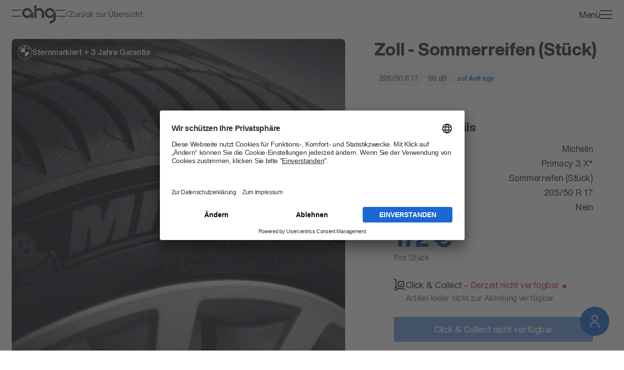

--- FILE ---
content_type: application/javascript; charset=utf-8
request_url: https://www.ahg-mobile.de/_next/static/chunks/2999-d1a1b4f1a86d12aa.js?dpl=dpl_BFyTSa9uSPkv7aNS7WvRPKtZWEMW
body_size: 23986
content:
(self.webpackChunk_N_E=self.webpackChunk_N_E||[]).push([[2999],{25670:(t,e,r)=>{"use strict";r.d(e,{f:()=>p});var n=r(14232),a=r(21626),o=r(42492),i=r(31586);let s=a.Ay.div`
    display: block;
    margin-bottom: 1rem;
`,u=a.Ay.div`
    position: absolute;
    top: 0;
    left: 0;
    height: 100%;
    width: 100%;
    display: flex;
    align-items: center;
    justify-content: center;
    flex-direction: column;
    font-weight: 700;
    color: #000;
    background: none ${t=>t.theme.mayd.blockedOverlay} center / 32px 32px no-repeat;
    z-index: 10000;
    border-radius: ${"6px"};
    font-size: 14px;
`,c=(0,a.AH)`
    &::before {
        position: absolute;
        top: 0;
        left: 0;
        height: 100%;
        width: 100%;
        content: "";
        background-color: ${t=>t.theme.mayd.highlightedOverlay};
        z-index: 10001;
        border-radius: ${"6px"};
    }
`,l=(0,a.AH)`
    min-height: 80px;
    overflow: hidden;
`,f=a.Ay.div`
    box-shadow: 0 2px 8px 0 ${t=>t.theme.mayd.elevation2};
    padding: 10px;
    border-radius: ${"6px"};
    position: relative;
    ${t=>t.overlay&&l}

    > *:not(${u}) {
        filter: ${t=>t.overlay&&"blur(2px)"};
    }

    ${t=>t.highlighted&&c}
`,d=(0,a.Ay)(f)`
    + ${f} {
        margin-top: 40px;
    }
`,p=({slotId:t,blockData:e,children:r})=>{let{preview:a,highlightedBlock:c,registerBlock:l}=(0,o.b)(),f=(0,n.useRef)(null);return(0,n.useEffect)(()=>{a&&f.current&&l(t,{id:e.id,dimensions:(0,i.S)(f.current)})},[a,e,f]),a?n.createElement(d,{ref:f,overlay:e.hidden||null===e.content,highlighted:e.id===c},r,e.previewMessage&&n.createElement(u,null,e.previewMessageIcon&&n.createElement(s,{dangerouslySetInnerHTML:{__html:e.previewMessageIcon}}),e.previewMessage)):n.createElement(n.Fragment,null,!e.hidden&&r)}},31586:(t,e,r)=>{"use strict";r.d(e,{S:()=>n});let n=(t,e=0)=>{let r=t.getBoundingClientRect();return{top:r.top-e,left:r.left,width:r.width,height:r.height}}},37001:(t,e,r)=>{"use strict";function n(t){return"object"==typeof t&&"function"==typeof t.to}function a(t){t.parentElement.removeChild(t)}r.d(e,{Ay:()=>K}),function(t){t.Range="range",t.Steps="steps",t.Positions="positions",t.Count="count",t.Values="values"}(g||(g={})),function(t){t[t.None=-1]="None",t[t.NoValue=0]="NoValue",t[t.LargeValue=1]="LargeValue",t[t.SmallValue=2]="SmallValue"}(v||(v={}));function o(t){t.preventDefault()}function i(t){return"number"==typeof t&&!isNaN(t)&&isFinite(t)}function s(t,e,r){r>0&&(f(t,e),setTimeout(function(){d(t,e)},r))}function u(t){return Math.max(Math.min(t,100),0)}function c(t){return Array.isArray(t)?t:[t]}function l(t){var e=(t=String(t)).split(".");return e.length>1?e[1].length:0}function f(t,e){t.classList&&!/\s/.test(e)?t.classList.add(e):t.className+=" "+e}function d(t,e){t.classList&&!/\s/.test(e)?t.classList.remove(e):t.className=t.className.replace(RegExp("(^|\\b)"+e.split(" ").join("|")+"(\\b|$)","gi")," ")}function p(t){var e=void 0!==window.pageXOffset,r="CSS1Compat"===(t.compatMode||"");return{x:e?window.pageXOffset:r?t.documentElement.scrollLeft:t.body.scrollLeft,y:e?window.pageYOffset:r?t.documentElement.scrollTop:t.body.scrollTop}}function h(t,e,r){return 100*e/(t[r+1]-t[r])}function m(t,e){for(var r=1;t>=e[r];)r+=1;return r}var g,v,b=function(){function t(t,e,r){this.xPct=[],this.xVal=[],this.xSteps=[],this.xNumSteps=[],this.xHighestCompleteStep=[],this.xSteps=[r||!1],this.xNumSteps=[!1],this.snap=e;var n,a=[];for(Object.keys(t).forEach(function(e){a.push([c(t[e]),e])}),a.sort(function(t,e){return t[0][0]-e[0][0]}),n=0;n<a.length;n++)this.handleEntryPoint(a[n][1],a[n][0]);for(n=0,this.xNumSteps=this.xSteps.slice(0);n<this.xNumSteps.length;n++)this.handleStepPoint(n,this.xNumSteps[n])}return t.prototype.getDistance=function(t){for(var e=[],r=0;r<this.xNumSteps.length-1;r++)e[r]=h(this.xVal,t,r);return e},t.prototype.getAbsoluteDistance=function(t,e,r){var n,a=0;if(t<this.xPct[this.xPct.length-1])for(;t>this.xPct[a+1];)a++;else t===this.xPct[this.xPct.length-1]&&(a=this.xPct.length-2);!r&&t===this.xPct[a+1]&&a++,null===e&&(e=[]);var o=1,i=e[a],s=0,u=0,c=0,l=0;for(n=r?(t-this.xPct[a])/(this.xPct[a+1]-this.xPct[a]):(this.xPct[a+1]-t)/(this.xPct[a+1]-this.xPct[a]);i>0;)s=this.xPct[a+1+l]-this.xPct[a+l],e[a+l]*o+100-100*n>100?(u=s*n,o=(i-100*n)/e[a+l],n=1):(u=e[a+l]*s/100*o,o=0),r?(c-=u,this.xPct.length+l>=1&&l--):(c+=u,this.xPct.length-l>=1&&l++),i=e[a+l]*o;return t+c},t.prototype.toStepping=function(t){return function(t,e,r){if(r>=t.slice(-1)[0])return 100;var n,a=m(r,t),o=t[a-1],i=t[a],s=e[a-1],u=e[a];return s+h(n=[o,i],n[0]<0?r+Math.abs(n[0]):r-n[0],0)/(100/(u-s))}(this.xVal,this.xPct,t)},t.prototype.fromStepping=function(t){return function(t,e,r){if(r>=100)return t.slice(-1)[0];var n,a=m(r,e),o=t[a-1],i=t[a],s=e[a-1];return(r-s)*(100/(e[a]-s))*((n=[o,i])[1]-n[0])/100+n[0]}(this.xVal,this.xPct,t)},t.prototype.getStep=function(t){return function(t,e,r,n){if(100===n)return n;var a,o=m(n,t),i=t[o-1],s=t[o];return r?n-i>(s-i)/2?s:i:e[o-1]?t[o-1]+Math.round((n-t[o-1])/(a=e[o-1]))*a:n}(this.xPct,this.xSteps,this.snap,t)},t.prototype.getDefaultStep=function(t,e,r){var n=m(t,this.xPct);return(100===t||e&&t===this.xPct[n-1])&&(n=Math.max(n-1,1)),(this.xVal[n]-this.xVal[n-1])/r},t.prototype.getNearbySteps=function(t){var e=m(t,this.xPct);return{stepBefore:{startValue:this.xVal[e-2],step:this.xNumSteps[e-2],highestStep:this.xHighestCompleteStep[e-2]},thisStep:{startValue:this.xVal[e-1],step:this.xNumSteps[e-1],highestStep:this.xHighestCompleteStep[e-1]},stepAfter:{startValue:this.xVal[e],step:this.xNumSteps[e],highestStep:this.xHighestCompleteStep[e]}}},t.prototype.countStepDecimals=function(){var t=this.xNumSteps.map(l);return Math.max.apply(null,t)},t.prototype.hasNoSize=function(){return this.xVal[0]===this.xVal[this.xVal.length-1]},t.prototype.convert=function(t){return this.getStep(this.toStepping(t))},t.prototype.handleEntryPoint=function(t,e){if(!i(r="min"===t?0:"max"===t?100:parseFloat(t))||!i(e[0]))throw Error("noUiSlider: 'range' value isn't numeric.");this.xPct.push(r),this.xVal.push(e[0]);var r,n=Number(e[1]);r?this.xSteps.push(!isNaN(n)&&n):isNaN(n)||(this.xSteps[0]=n),this.xHighestCompleteStep.push(0)},t.prototype.handleStepPoint=function(t,e){if(e){if(this.xVal[t]===this.xVal[t+1]){this.xSteps[t]=this.xHighestCompleteStep[t]=this.xVal[t];return}this.xSteps[t]=h([this.xVal[t],this.xVal[t+1]],e,0)/(r=this.xPct[t],100/(this.xPct[t+1]-r));var r,n=Math.ceil(Number(((this.xVal[t+1]-this.xVal[t])/this.xNumSteps[t]).toFixed(3))-1),a=this.xVal[t]+this.xNumSteps[t]*n;this.xHighestCompleteStep[t]=a}},t}(),y={to:function(t){return void 0===t?"":t.toFixed(2)},from:Number},x={target:"target",base:"base",origin:"origin",handle:"handle",handleLower:"handle-lower",handleUpper:"handle-upper",touchArea:"touch-area",horizontal:"horizontal",vertical:"vertical",background:"background",connect:"connect",connects:"connects",ltr:"ltr",rtl:"rtl",textDirectionLtr:"txt-dir-ltr",textDirectionRtl:"txt-dir-rtl",draggable:"draggable",drag:"state-drag",tap:"state-tap",active:"active",tooltip:"tooltip",pips:"pips",pipsHorizontal:"pips-horizontal",pipsVertical:"pips-vertical",marker:"marker",markerHorizontal:"marker-horizontal",markerVertical:"marker-vertical",markerNormal:"marker-normal",markerLarge:"marker-large",markerSub:"marker-sub",value:"value",valueHorizontal:"value-horizontal",valueVertical:"value-vertical",valueNormal:"value-normal",valueLarge:"value-large",valueSub:"value-sub"},S={tooltips:".__tooltips",aria:".__aria"};function w(t,e){if(!i(e))throw Error("noUiSlider: 'step' is not numeric.");t.singleStep=e}function E(t,e){if(!i(e))throw Error("noUiSlider: 'keyboardPageMultiplier' is not numeric.");t.keyboardPageMultiplier=e}function P(t,e){if(!i(e))throw Error("noUiSlider: 'keyboardMultiplier' is not numeric.");t.keyboardMultiplier=e}function O(t,e){if(!i(e))throw Error("noUiSlider: 'keyboardDefaultStep' is not numeric.");t.keyboardDefaultStep=e}function N(t,e){if("object"!=typeof e||Array.isArray(e))throw Error("noUiSlider: 'range' is not an object.");if(void 0===e.min||void 0===e.max)throw Error("noUiSlider: Missing 'min' or 'max' in 'range'.");t.spectrum=new b(e,t.snap||!1,t.singleStep)}function D(t,e){if(!Array.isArray(e=c(e))||!e.length)throw Error("noUiSlider: 'start' option is incorrect.");t.handles=e.length,t.start=e}function k(t,e){if("boolean"!=typeof e)throw Error("noUiSlider: 'snap' option must be a boolean.");t.snap=e}function j(t,e){if("boolean"!=typeof e)throw Error("noUiSlider: 'animate' option must be a boolean.");t.animate=e}function A(t,e){if("number"!=typeof e)throw Error("noUiSlider: 'animationDuration' option must be a number.");t.animationDuration=e}function I(t,e){var r,n=[!1];if("lower"===e?e=[!0,!1]:"upper"===e&&(e=[!1,!0]),!0===e||!1===e){for(r=1;r<t.handles;r++)n.push(e);n.push(!1)}else if(Array.isArray(e)&&e.length&&e.length===t.handles+1)n=e;else throw Error("noUiSlider: 'connect' option doesn't match handle count.");t.connect=n}function T(t,e){switch(e){case"horizontal":t.ort=0;break;case"vertical":t.ort=1;break;default:throw Error("noUiSlider: 'orientation' option is invalid.")}}function C(t,e){if(!i(e))throw Error("noUiSlider: 'margin' option must be numeric.");0!==e&&(t.margin=t.spectrum.getDistance(e))}function V(t,e){if(!i(e))throw Error("noUiSlider: 'limit' option must be numeric.");if(t.limit=t.spectrum.getDistance(e),!t.limit||t.handles<2)throw Error("noUiSlider: 'limit' option is only supported on linear sliders with 2 or more handles.")}function q(t,e){if(!i(e)&&!Array.isArray(e)||Array.isArray(e)&&!(2===e.length||i(e[0])||i(e[1])))throw Error("noUiSlider: 'padding' option must be numeric or array of exactly 2 numbers.");if(0!==e){for(Array.isArray(e)||(e=[e,e]),t.padding=[t.spectrum.getDistance(e[0]),t.spectrum.getDistance(e[1])],r=0;r<t.spectrum.xNumSteps.length-1;r++)if(t.padding[0][r]<0||t.padding[1][r]<0)throw Error("noUiSlider: 'padding' option must be a positive number(s).");var r,n=e[0]+e[1],a=t.spectrum.xVal[0];if(n/(t.spectrum.xVal[t.spectrum.xVal.length-1]-a)>1)throw Error("noUiSlider: 'padding' option must not exceed 100% of the range.")}}function R(t,e){switch(e){case"ltr":t.dir=0;break;case"rtl":t.dir=1;break;default:throw Error("noUiSlider: 'direction' option was not recognized.")}}function U(t,e){if("string"!=typeof e)throw Error("noUiSlider: 'behaviour' must be a string containing options.");var r=e.indexOf("tap")>=0,n=e.indexOf("drag")>=0,a=e.indexOf("fixed")>=0,o=e.indexOf("snap")>=0,i=e.indexOf("hover")>=0,s=e.indexOf("unconstrained")>=0,u=e.indexOf("invert-connects")>=0,c=e.indexOf("drag-all")>=0,l=e.indexOf("smooth-steps")>=0;if(a){if(2!==t.handles)throw Error("noUiSlider: 'fixed' behaviour must be used with 2 handles");C(t,t.start[1]-t.start[0])}if(u&&2!==t.handles)throw Error("noUiSlider: 'invert-connects' behaviour must be used with 2 handles");if(s&&(t.margin||t.limit))throw Error("noUiSlider: 'unconstrained' behaviour cannot be used with margin or limit");t.events={tap:r||o,drag:n,dragAll:c,smoothSteps:l,fixed:a,snap:o,hover:i,unconstrained:s,invertConnects:u}}function M(t,e){if(!1!==e)if(!0===e||n(e)){t.tooltips=[];for(var r=0;r<t.handles;r++)t.tooltips.push(e)}else{if((e=c(e)).length!==t.handles)throw Error("noUiSlider: must pass a formatter for all handles.");e.forEach(function(t){if("boolean"!=typeof t&&!n(t))throw Error("noUiSlider: 'tooltips' must be passed a formatter or 'false'.")}),t.tooltips=e}}function F(t,e){if(e.length!==t.handles)throw Error("noUiSlider: must pass a attributes for all handles.");t.handleAttributes=e}function L(t,e){if(!n(e))throw Error("noUiSlider: 'ariaFormat' requires 'to' method.");t.ariaFormat=e}function z(t,e){if(!(n(e)&&"function"==typeof e.from))throw Error("noUiSlider: 'format' requires 'to' and 'from' methods.");t.format=e}function H(t,e){if("boolean"!=typeof e)throw Error("noUiSlider: 'keyboardSupport' option must be a boolean.");t.keyboardSupport=e}function G(t,e){t.documentElement=e}function B(t,e){if("string"!=typeof e&&!1!==e)throw Error("noUiSlider: 'cssPrefix' must be a string or `false`.");t.cssPrefix=e}function _(t,e){if("object"!=typeof e)throw Error("noUiSlider: 'cssClasses' must be an object.");"string"==typeof t.cssPrefix?(t.cssClasses={},Object.keys(e).forEach(function(r){t.cssClasses[r]=t.cssPrefix+e[r]})):t.cssClasses=e}function J(t){var e={margin:null,limit:null,padding:null,animate:!0,animationDuration:300,ariaFormat:y,format:y},r={step:{r:!1,t:w},keyboardPageMultiplier:{r:!1,t:E},keyboardMultiplier:{r:!1,t:P},keyboardDefaultStep:{r:!1,t:O},start:{r:!0,t:D},connect:{r:!0,t:I},direction:{r:!0,t:R},snap:{r:!1,t:k},animate:{r:!1,t:j},animationDuration:{r:!1,t:A},range:{r:!0,t:N},orientation:{r:!1,t:T},margin:{r:!1,t:C},limit:{r:!1,t:V},padding:{r:!1,t:q},behaviour:{r:!0,t:U},ariaFormat:{r:!1,t:L},format:{r:!1,t:z},tooltips:{r:!1,t:M},keyboardSupport:{r:!0,t:H},documentElement:{r:!1,t:G},cssPrefix:{r:!0,t:B},cssClasses:{r:!0,t:_},handleAttributes:{r:!1,t:F}},n={connect:!1,direction:"ltr",behaviour:"tap",orientation:"horizontal",keyboardSupport:!0,cssPrefix:"noUi-",cssClasses:x,keyboardPageMultiplier:5,keyboardMultiplier:1,keyboardDefaultStep:10};t.format&&!t.ariaFormat&&(t.ariaFormat=t.format),Object.keys(r).forEach(function(a){if(null==t[a]&&void 0===n[a]){if(r[a].r)throw Error("noUiSlider: '"+a+"' is required.");return}r[a].t(e,null!=t[a]?t[a]:n[a])}),e.pips=t.pips;var a=document.createElement("div"),o=void 0!==a.style.msTransform;return e.transformRule=void 0!==a.style.transform?"transform":o?"msTransform":"webkitTransform",e.style=[["left","top"],["right","bottom"]][e.dir][e.ort],e}let K={__spectrum:b,cssClasses:x,create:function(t,e){if(!t||!t.nodeName)throw Error("noUiSlider: create requires a single element, got: "+t);if(t.noUiSlider)throw Error("noUiSlider: Slider was already initialized.");var r=function(t,e,r){var n,i,l,h,m,b,y=window.navigator.pointerEnabled?{start:"pointerdown",move:"pointermove",end:"pointerup"}:window.navigator.msPointerEnabled?{start:"MSPointerDown",move:"MSPointerMove",end:"MSPointerUp"}:{start:"mousedown touchstart",move:"mousemove touchmove",end:"mouseup touchend"},x=window.CSS&&CSS.supports&&CSS.supports("touch-action","none")&&function(){var t=!1;try{var e=Object.defineProperty({},"passive",{get:function(){t=!0}});window.addEventListener("test",null,e)}catch(t){}return t}(),w=e.spectrum,E=[],P=[],O=[],N=0,D={},k=!1,j=t.ownerDocument,A=e.documentElement||j.documentElement,T=j.body,C=100*("rtl"!==j.dir&&1!==e.ort);function V(t,e){var r=j.createElement("div");return e&&f(r,e),t.appendChild(r),r}function q(t,r){return!!r&&V(t,e.cssClasses.connect)}function R(t,r){return!!e.tooltips&&!!e.tooltips[r]&&V(t.firstChild,e.cssClasses.tooltip)}function U(){return t.hasAttribute("disabled")}function M(t){return l[t].hasAttribute("disabled")}function F(){b&&(tr("update"+S.tooltips),b.forEach(function(t){t&&a(t)}),b=null)}function L(){F(),b=l.map(R),te("update"+S.tooltips,function(t,r,n){if(b&&e.tooltips&&!1!==b[r]){var a=t[r];!0!==e.tooltips[r]&&(a=e.tooltips[r].to(n[r])),b[r].innerHTML=a}})}function z(t,e){return t.map(function(t){return w.fromStepping(e?w.getStep(t):t)})}function H(){m&&(a(m),m=null)}function G(r){H();var n,a,o,i,s,u,c,l,d=(a=function(t){if(t.mode===g.Range||t.mode===g.Steps)return w.xVal;if(t.mode===g.Count){if(t.values<2)throw Error("noUiSlider: 'values' (>= 2) required for mode 'count'.");for(var e=t.values-1,r=100/e,n=[];e--;)n[e]=e*r;return n.push(100),z(n,t.stepped)}return t.mode===g.Positions?z(t.values,t.stepped):t.mode===g.Values?t.stepped?t.values.map(function(t){return w.fromStepping(w.getStep(w.toStepping(t)))}):t.values:[]}(n=r),o={},i=w.xVal[0],s=w.xVal[w.xVal.length-1],u=!1,c=!1,l=0,(a=a.slice().sort(function(t,e){return t-e}).filter(function(t){return!this[t]&&(this[t]=!0)},{}))[0]!==i&&(a.unshift(i),u=!0),a[a.length-1]!==s&&(a.push(s),c=!0),a.forEach(function(t,e){var r,i,s,f,d,p,h,m,b,y=a[e+1],x=n.mode===g.Steps;for(x&&(r=w.xNumSteps[e]),r||(r=y-t),void 0===y&&(y=t),r=Math.max(r,1e-7),i=t;i<=y;i=Number((i+r).toFixed(7))){for(s=1,m=Math.round((d=(f=w.toStepping(i))-l)/(n.density||1)),b=d/m;s<=m;s+=1)o[(p=l+s*b).toFixed(5)]=[w.fromStepping(p),0];h=a.indexOf(i)>-1?v.LargeValue:x?v.SmallValue:v.NoValue,!e&&u&&i!==y&&(h=0),i===y&&c||(o[f.toFixed(5)]=[i,h]),l=f}}),o),p=r.filter,h=r.format||{to:function(t){return String(Math.round(t))}};return m=t.appendChild(function(t,r,n){var a,o,i=j.createElement("div"),s=((a={})[v.None]="",a[v.NoValue]=e.cssClasses.valueNormal,a[v.LargeValue]=e.cssClasses.valueLarge,a[v.SmallValue]=e.cssClasses.valueSub,a),u=((o={})[v.None]="",o[v.NoValue]=e.cssClasses.markerNormal,o[v.LargeValue]=e.cssClasses.markerLarge,o[v.SmallValue]=e.cssClasses.markerSub,o),c=[e.cssClasses.valueHorizontal,e.cssClasses.valueVertical],l=[e.cssClasses.markerHorizontal,e.cssClasses.markerVertical];function d(t,r){var n=r===e.cssClasses.value;return r+" "+(n?c:l)[e.ort]+" "+(n?s:u)[t]}return f(i,e.cssClasses.pips),f(i,0===e.ort?e.cssClasses.pipsHorizontal:e.cssClasses.pipsVertical),Object.keys(t).forEach(function(a){!function(t,a,o){if((o=r?r(a,o):o)!==v.None){var s=V(i,!1);s.className=d(o,e.cssClasses.marker),s.style[e.style]=t+"%",o>v.NoValue&&((s=V(i,!1)).className=d(o,e.cssClasses.value),s.setAttribute("data-value",String(a)),s.style[e.style]=t+"%",s.innerHTML=String(n.to(a)))}}(a,t[a][0],t[a][1])}),i}(d,p,h))}function B(){var t=n.getBoundingClientRect(),r="offset"+["Width","Height"][e.ort];return 0===e.ort?t.width||n[r]:t.height||n[r]}function _(r,n,a,o){var i=function(i){var s,u=function(t,e,r){var n=0===t.type.indexOf("touch"),a=0===t.type.indexOf("mouse"),o=0===t.type.indexOf("pointer"),i=0,s=0;if(0===t.type.indexOf("MSPointer")&&(o=!0),"mousedown"===t.type&&!t.buttons&&!t.touches)return!1;if(n){var u=function(e){var n=e.target;return n===r||r.contains(n)||t.composed&&t.composedPath().shift()===r};if("touchstart"===t.type){var c=Array.prototype.filter.call(t.touches,u);if(c.length>1)return!1;i=c[0].pageX,s=c[0].pageY}else{var l=Array.prototype.find.call(t.changedTouches,u);if(!l)return!1;i=l.pageX,s=l.pageY}}return e=e||p(j),(a||o)&&(i=t.clientX+e.x,s=t.clientY+e.y),t.pageOffset=e,t.points=[i,s],t.cursor=a||o,t}(i,o.pageOffset,o.target||n);if(!u||U()&&!o.doNotReject||(s=e.cssClasses.tap,(t.classList?t.classList.contains(s):RegExp("\\b"+s+"\\b").test(t.className))&&!o.doNotReject||r===y.start&&void 0!==u.buttons&&u.buttons>1||o.hover&&u.buttons))return!1;x||u.preventDefault(),u.calcPoint=u.points[e.ort],a(u,o)},s=[];return r.split(" ").forEach(function(t){n.addEventListener(t,i,!!x&&{passive:!0}),s.push([t,i])}),s}function K(t){var r,a,o,i,s,c,l=100*(t-(r=n,a=e.ort,o=r.getBoundingClientRect(),s=(i=r.ownerDocument).documentElement,c=p(i),/webkit.*Chrome.*Mobile/i.test(navigator.userAgent)&&(c.x=0),a?o.top+c.y-s.clientTop:o.left+c.x-s.clientLeft))/B();return l=u(l),e.dir?100-l:l}function W(t,e){"mouseout"===t.type&&"HTML"===t.target.nodeName&&null===t.relatedTarget&&Q(t,e)}function $(t,r){if(-1===navigator.appVersion.indexOf("MSIE 9")&&0===t.buttons&&0!==r.buttonsProperty)return Q(t,r);var n=(e.dir?-1:1)*(t.calcPoint-r.startCalcPoint),a=100*n/r.baseSize;ti(n>0,a,r.locations,r.handleNumbers,r.connect)}function Q(r,n){n.handle&&(d(n.handle,e.cssClasses.active),N-=1),n.listeners.forEach(function(t){A.removeEventListener(t[0],t[1])}),0===N&&(d(t,e.cssClasses.drag),tu(),r.cursor&&(T.style.cursor="",T.removeEventListener("selectstart",o))),e.events.smoothSteps&&(n.handleNumbers.forEach(function(t){tc(t,P[t],!0,!0,!1,!1)}),n.handleNumbers.forEach(function(t){tn("update",t)})),n.handleNumbers.forEach(function(t){tn("change",t),tn("set",t),tn("end",t)})}function X(r,n){if(!n.handleNumbers.some(M)){if(1===n.handleNumbers.length){var a;a=l[n.handleNumbers[0]].children[0],N+=1,f(a,e.cssClasses.active)}r.stopPropagation();var i=[],s=_(y.move,A,$,{target:r.target,handle:a,connect:n.connect,listeners:i,startCalcPoint:r.calcPoint,baseSize:B(),pageOffset:r.pageOffset,handleNumbers:n.handleNumbers,buttonsProperty:r.buttons,locations:P.slice()}),u=_(y.end,A,Q,{target:r.target,handle:a,listeners:i,doNotReject:!0,handleNumbers:n.handleNumbers}),c=_("mouseout",A,W,{target:r.target,handle:a,listeners:i,doNotReject:!0,handleNumbers:n.handleNumbers});i.push.apply(i,s.concat(u,c)),r.cursor&&(T.style.cursor=getComputedStyle(r.target).cursor,l.length>1&&f(t,e.cssClasses.drag),T.addEventListener("selectstart",o,!1)),n.handleNumbers.forEach(function(t){tn("start",t)})}}function Y(r){r.stopPropagation();var n,a,o=K(r.calcPoint),i=(n=100,a=!1,l.forEach(function(t,e){if(!M(e)){var r=P[e],i=Math.abs(r-o),s=100===i&&100===n,u=i<n,c=i<=n&&o>r;(u||c||s)&&(a=e,n=i)}}),a);!1!==i&&(e.events.snap||s(t,e.cssClasses.tap,e.animationDuration),tc(i,o,!0,!0),tu(),tn("slide",i,!0),tn("update",i,!0),e.events.snap?X(r,{handleNumbers:[i]}):(tn("change",i,!0),tn("set",i,!0)))}function Z(t){var e=K(t.calcPoint),r=w.getStep(e),n=w.fromStepping(r);Object.keys(D).forEach(function(t){"hover"===t.split(".")[0]&&D[t].forEach(function(t){t.call(ty,n)})})}function tt(t){t.fixed||l.forEach(function(t,e){_(y.start,t.children[0],X,{handleNumbers:[e]})}),t.tap&&_(y.start,n,Y,{}),t.hover&&_(y.move,n,Z,{hover:!0}),t.drag&&h.forEach(function(r,n){if(!1!==r&&0!==n&&n!==h.length-1){var a=l[n-1],o=l[n],i=[r],s=[a,o],u=[n-1,n];f(r,e.cssClasses.draggable),t.fixed&&(i.push(a.children[0]),i.push(o.children[0])),t.dragAll&&(s=l,u=O),i.forEach(function(t){_(y.start,t,X,{handles:s,handleNumbers:u,connect:r})})}})}function te(t,e){D[t]=D[t]||[],D[t].push(e),"update"===t.split(".")[0]&&l.forEach(function(t,e){tn("update",e)})}function tr(t){var e=t&&t.split(".")[0],r=e?t.substring(e.length):t;Object.keys(D).forEach(function(t){var n=t.split(".")[0],a=t.substring(n.length);e&&e!==n||r&&r!==a||(a===S.aria||a===S.tooltips)&&r!==a||delete D[t]})}function tn(t,r,n){Object.keys(D).forEach(function(a){t===a.split(".")[0]&&D[a].forEach(function(t){t.call(ty,E.map(e.format.to),r,E.slice(),n||!1,P.slice(),ty)})})}function ta(t,r,n,a,o,i,s){return l.length>1&&!e.events.unconstrained&&(a&&r>0&&(n=Math.max(n,w.getAbsoluteDistance(t[r-1],e.margin,!1))),o&&r<l.length-1&&(n=Math.min(n,w.getAbsoluteDistance(t[r+1],e.margin,!0)))),l.length>1&&e.limit&&(a&&r>0&&(n=Math.min(n,w.getAbsoluteDistance(t[r-1],e.limit,!1))),o&&r<l.length-1&&(n=Math.max(n,w.getAbsoluteDistance(t[r+1],e.limit,!0)))),e.padding&&(0===r&&(n=Math.max(n,w.getAbsoluteDistance(0,e.padding[0],!1))),r===l.length-1&&(n=Math.min(n,w.getAbsoluteDistance(100,e.padding[1],!0)))),s||(n=w.getStep(n)),((n=u(n))!==t[r]||!!i)&&n}function to(t,r){var n=e.ort;return(n?r:t)+", "+(n?t:r)}function ti(t,r,n,a,o){var i=n.slice(),s=a[0],u=e.events.smoothSteps,c=[!t,t],l=[t,!t];a=a.slice(),t&&a.reverse(),a.length>1?a.forEach(function(t,e){var n=ta(i,t,i[t]+r,c[e],l[e],!1,u);!1===n?r=0:(r=n-i[t],i[t]=n)}):c=l=[!0];var f=!1;a.forEach(function(t,e){f=tc(t,n[t]+r,c[e],l[e],!1,u)||f}),f&&(a.forEach(function(t){tn("update",t),tn("slide",t)}),void 0!=o&&tn("drag",s))}function ts(t,r){return e.dir?100-t-r:t}function tu(){O.forEach(function(t){var e=P[t]>50?-1:1,r=3+(l.length+e*t);l[t].style.zIndex=String(r)})}function tc(t,r,n,a,o,i){return o||(r=ta(P,t,r,n,a,!1,i)),!1!==r&&(!function(t,r){P[t]=r,E[t]=w.fromStepping(r);var n="translate("+to(ts(r,0)-C+"%","0")+")";if(l[t].style[e.transformRule]=n,e.events.invertConnects&&P.length>1&&!P.every(function(t,e,r){return 0===e||t>=r[e-1]})!==k)return k=!k,I(e,e.connect.map(function(t){return!t})),tm();tl(t),tl(t+1),k&&(tl(t-1),tl(t+2))}(t,r),!0)}function tl(t){if(h[t]){var r=P.slice();k&&r.sort(function(t,e){return t-e});var n=0,a=100;0!==t&&(n=r[t-1]),t!==h.length-1&&(a=r[t]);var o=a-n,i="translate("+to(ts(n,o)+"%","0")+")",s="scale("+to(o/100,"1")+")";h[t].style[e.transformRule]=i+" "+s}}function tf(t,r){return null===t||!1===t||void 0===t||("number"==typeof t&&(t=String(t)),!1!==(t=e.format.from(t))&&(t=w.toStepping(t)),!1===t||isNaN(t))?P[r]:t}function td(r,n,a){var o=c(r),i=void 0===P[0];n=void 0===n||n,e.animate&&!i&&s(t,e.cssClasses.tap,e.animationDuration),O.forEach(function(t){tc(t,tf(o[t],t),!0,!1,a)});var u=+(1!==O.length);if(i&&w.hasNoSize()&&(a=!0,P[0]=0,O.length>1)){var l=100/(O.length-1);O.forEach(function(t){P[t]=t*l})}for(;u<O.length;++u)O.forEach(function(t){tc(t,P[t],!0,!0,a)});tu(),O.forEach(function(t){tn("update",t),null!==o[t]&&n&&tn("set",t)})}function tp(t){if(void 0===t&&(t=!1),t)return 1===E.length?E[0]:E.slice(0);var r=E.map(e.format.to);return 1===r.length?r[0]:r}function th(t){var r=P[t],n=w.getNearbySteps(r),a=E[t],o=n.thisStep.step,i=null;if(e.snap)return[a-n.stepBefore.startValue||null,n.stepAfter.startValue-a||null];!1!==o&&a+o>n.stepAfter.startValue&&(o=n.stepAfter.startValue-a),i=a>n.thisStep.startValue?n.thisStep.step:!1!==n.stepBefore.step&&a-n.stepBefore.highestStep,100===r?o=null:0===r&&(i=null);var s=w.countStepDecimals();return null!==o&&!1!==o&&(o=Number(o.toFixed(s))),null!==i&&!1!==i&&(i=Number(i.toFixed(s))),[i,o]}function tm(){for(;i.firstChild;)i.removeChild(i.firstChild);for(var t=0;t<=e.handles;t++)h[t]=q(i,e.connect[t]),tl(t);tt({drag:e.events.drag,fixed:!0})}f(t,e.cssClasses.target),0===e.dir?f(t,e.cssClasses.ltr):f(t,e.cssClasses.rtl),0===e.ort?f(t,e.cssClasses.horizontal):f(t,e.cssClasses.vertical),"rtl"===getComputedStyle(t).direction?f(t,e.cssClasses.textDirectionRtl):f(t,e.cssClasses.textDirectionLtr),n=V(t,e.cssClasses.base);var tg=e.connect,tv=n;i=V(tv,e.cssClasses.connects),l=[],(h=[]).push(q(i,tg[0]));for(var tb=0;tb<e.handles;tb++)l.push(function(t,r){var n=V(t,e.cssClasses.origin),a=V(n,e.cssClasses.handle);if(V(a,e.cssClasses.touchArea),a.setAttribute("data-handle",String(r)),e.keyboardSupport&&(a.setAttribute("tabindex","0"),a.addEventListener("keydown",function(t){return function(t,r){if(U()||M(r))return!1;var n,a=["Left","Right"],o=["Down","Up"],i=["PageDown","PageUp"];e.dir&&!e.ort?a.reverse():e.ort&&!e.dir&&(o.reverse(),i.reverse());var s=t.key.replace("Arrow",""),u=s===i[0],c=s===i[1],l=s===o[0]||s===a[0]||u,f=s===o[1]||s===a[1]||c,d="Home"===s,p="End"===s;if(!l&&!f&&!d&&!p)return!0;if(t.preventDefault(),f||l){var h=+!l,m=th(r)[h];if(null===m)return!1;!1===m&&(m=w.getDefaultStep(P[r],l,e.keyboardDefaultStep)),c||u?m*=e.keyboardPageMultiplier:m*=e.keyboardMultiplier,m=(l?-1:1)*(m=Math.max(m,1e-7)),n=E[r]+m}else n=p?e.spectrum.xVal[e.spectrum.xVal.length-1]:e.spectrum.xVal[0];return tc(r,w.toStepping(n),!0,!0),tn("slide",r),tn("update",r),tn("change",r),tn("set",r),!1}(t,r)})),void 0!==e.handleAttributes){var o=e.handleAttributes[r];Object.keys(o).forEach(function(t){a.setAttribute(t,o[t])})}return a.setAttribute("role","slider"),a.setAttribute("aria-orientation",e.ort?"vertical":"horizontal"),0===r?f(a,e.cssClasses.handleLower):r===e.handles-1&&f(a,e.cssClasses.handleUpper),n.handle=a,n}(tv,tb)),O[tb]=tb,h.push(q(i,tg[tb+1]));tt(e.events),td(e.start),e.pips&&G(e.pips),e.tooltips&&L(),tr("update"+S.aria),te("update"+S.aria,function(t,r,n,a,o){O.forEach(function(t){var r=l[t],a=ta(P,t,0,!0,!0,!0),i=ta(P,t,100,!0,!0,!0),s=o[t],u=String(e.ariaFormat.to(n[t]));a=w.fromStepping(a).toFixed(1),i=w.fromStepping(i).toFixed(1),s=w.fromStepping(s).toFixed(1),r.children[0].setAttribute("aria-valuemin",a),r.children[0].setAttribute("aria-valuemax",i),r.children[0].setAttribute("aria-valuenow",s),r.children[0].setAttribute("aria-valuetext",u)})});var ty={destroy:function(){for(tr(S.aria),tr(S.tooltips),Object.keys(e.cssClasses).forEach(function(r){d(t,e.cssClasses[r])});t.firstChild;)t.removeChild(t.firstChild);delete t.noUiSlider},steps:function(){return O.map(th)},on:te,off:tr,get:tp,set:td,setHandle:function(t,e,r,n){if(!((t=Number(t))>=0&&t<O.length))throw Error("noUiSlider: invalid handle number, got: "+t);tc(t,tf(e,t),!0,!0,n),tn("update",t),r&&tn("set",t)},reset:function(t){td(e.start,t)},disable:function(e){null!=e?(l[e].setAttribute("disabled",""),l[e].handle.removeAttribute("tabindex")):(t.setAttribute("disabled",""),l.forEach(function(t){t.handle.removeAttribute("tabindex")}))},enable:function(e){null!=e?(l[e].removeAttribute("disabled"),l[e].handle.setAttribute("tabindex","0")):(t.removeAttribute("disabled"),l.forEach(function(t){t.removeAttribute("disabled"),t.handle.setAttribute("tabindex","0")}))},__moveHandles:function(t,e,r){ti(t,e,P,r)},options:r,updateOptions:function(t,n){var a=tp(),o=["margin","limit","padding","range","animate","snap","step","format","pips","tooltips","connect"];o.forEach(function(e){void 0!==t[e]&&(r[e]=t[e])});var i=J(r);o.forEach(function(r){void 0!==t[r]&&(e[r]=i[r])}),w=i.spectrum,e.margin=i.margin,e.limit=i.limit,e.padding=i.padding,e.pips?G(e.pips):H(),e.tooltips?L():F(),P=[],td(null!=t.start?t.start:a,n),t.connect&&tm()},target:t,removePips:H,removeTooltips:F,getPositions:function(){return P.slice()},getTooltips:function(){return b},getOrigins:function(){return l},pips:G};return ty}(t,J(e),e);return t.noUiSlider=r,r}}},69086:(t,e,r)=>{"use strict";r.d(e,{HG:()=>j});var n,a=r(14232);function o(t,e){var r={};for(var n in t)Object.prototype.hasOwnProperty.call(t,n)&&0>e.indexOf(n)&&(r[n]=t[n]);if(null!=t&&"function"==typeof Object.getOwnPropertySymbols)for(var a=0,n=Object.getOwnPropertySymbols(t);a<n.length;a++)0>e.indexOf(n[a])&&Object.prototype.propertyIsEnumerable.call(t,n[a])&&(r[n[a]]=t[n[a]]);return r}function i(){}function s(t){return!!(t||"").match(/\d/)}function u(t){return null==t}function c(t){return u(t)||"number"==typeof t&&isNaN(t)||"number"==typeof t&&!isFinite(t)}function l(t){return t.replace(/[-[\]/{}()*+?.\\^$|]/g,"\\$&")}function f(t,e){void 0===e&&(e=!0);var r="-"===t[0],n=r&&e,a=(t=t.replace("-","")).split(".");return{beforeDecimal:a[0],afterDecimal:a[1]||"",hasNegation:r,addNegation:n}}function d(t,e,r){for(var n="",a=r?"0":"",o=0;o<=e-1;o++)n+=t[o]||a;return n}function p(t,e){return Array(e+1).join(t)}function h(t){var e=t+"",r="-"===e[0]?"-":"";r&&(e=e.substring(1));var n=e.split(/[eE]/g),a=n[0],o=n[1];if(!(o=Number(o)))return r+a;a=a.replace(".","");var i=1+o,s=a.length;return i<0?a="0."+p("0",Math.abs(i))+a:i>=s?a+=p("0",i-s):a=(a.substring(0,i)||"0")+"."+a.substring(i),r+a}function m(t,e,r){if(-1!==["","-"].indexOf(t))return t;var n=(-1!==t.indexOf(".")||r)&&e,a=f(t),o=a.beforeDecimal,i=a.afterDecimal,s=a.hasNegation,u=parseFloat("0."+(i||"0")),c=(i.length<=e?"0."+i:u.toFixed(e)).split("."),l=o;return o&&Number(c[0])&&(l=o.split("").reverse().reduce(function(t,e,r){return t.length>r?(Number(t[0])+Number(e)).toString()+t.substring(1,t.length):e+t},c[0])),(s?"-":"")+l+(n?".":"")+d(c[1]||"",e,r)}function g(t,e){if(t.value=t.value,null!==t){if(t.createTextRange){var r=t.createTextRange();return r.move("character",e),r.select(),!0}return t.selectionStart||0===t.selectionStart?(t.focus(),t.setSelectionRange(e,e),!0):(t.focus(),!1)}}!function(t){t.event="event",t.props="prop"}(n||(n={}));var v=function(t){var e,r=void 0;return function(){for(var n=[],a=arguments.length;a--;)n[a]=arguments[a];return e&&n.length===e.length&&n.every(function(t,r){return t===e[r]})?r:(e=n,r=t.apply(void 0,n))}}(function(t,e){for(var r=0,n=0,a=t.length,o=e.length;t[r]===e[r]&&r<a;)r++;for(;t[a-1-n]===e[o-1-n]&&o-n>r&&a-n>r;)n++;return{from:{start:r,end:a-n},to:{start:r,end:o-n}}}),b=function(t,e){var r=Math.min(t.selectionStart,e);return{from:{start:r,end:t.selectionEnd},to:{start:r,end:e}}};function y(t){return Math.max(t.selectionStart,t.selectionEnd)}function x(t){var e=t.currentValue,r=t.formattedValue,n=t.currentValueIndex,a=t.formattedValueIndex;return e[n]===r[a]}function S(t,e,r,n){var a=t.length;if(e=Math.min(Math.max(e,0),a),"left"===n){for(;e>=0&&!r[e];)e--;-1===e&&(e=r.indexOf(!0))}else{for(;e<=a&&!r[e];)e++;e>a&&(e=r.lastIndexOf(!0))}return -1===e&&(e=a),e}function w(t){for(var e=Array.from({length:t.length+1}).map(function(){return!0}),r=0,n=e.length;r<n;r++)e[r]=!!(s(t[r])||s(t[r-1]));return e}function E(t,e,r,n,o,s){void 0===s&&(s=i);var l,f,d=(l=function(t,e){var r,a;return c(t)?(a="",r=""):r="number"==typeof t||e?n(a="number"==typeof t?h(t):t):n(a=o(t,void 0)),{formattedValue:r,numAsString:a}},(f=(0,a.useRef)(l)).current=l,(0,a.useRef)(function(){for(var t=[],e=arguments.length;e--;)t[e]=arguments[e];return f.current.apply(f,t)}).current),p=(0,a.useState)(function(){return d(u(t)?e:t,r)}),m=p[0],g=p[1],v=t,b=r;u(t)&&(v=m.numAsString,b=!0);var y=d(v,b);return(0,a.useMemo)(function(){g(y)},[y.formattedValue]),[m,function(t,e){t.formattedValue!==m.formattedValue&&g({formattedValue:t.formattedValue,numAsString:t.value}),s(t,e)}]}function P(t){return t.replace(/[^0-9]/g,"")}function O(t){return t}function N(t){var e=t.type;void 0===e&&(e="text");var r=t.displayType;void 0===r&&(r="input");var u=t.customInput,c=t.renderText,l=t.getInputRef,f=t.format;void 0===f&&(f=O);var d=t.removeFormatting;void 0===d&&(d=P);var p=t.defaultValue,h=t.valueIsNumericString,m=t.onValueChange,N=t.isAllowed,D=t.onChange;void 0===D&&(D=i);var k=t.onKeyDown;void 0===k&&(k=i);var j=t.onMouseUp;void 0===j&&(j=i);var A=t.onFocus;void 0===A&&(A=i);var I=t.onBlur;void 0===I&&(I=i);var T=t.value,C=t.getCaretBoundary;void 0===C&&(C=w);var V=t.isValidInputCharacter;void 0===V&&(V=s);var q=t.isCharacterSame,R=o(t,["type","displayType","customInput","renderText","getInputRef","format","removeFormatting","defaultValue","valueIsNumericString","onValueChange","isAllowed","onChange","onKeyDown","onMouseUp","onFocus","onBlur","value","getCaretBoundary","isValidInputCharacter","isCharacterSame"]),U=E(T,p,!!h,f,d,m),M=U[0],F=M.formattedValue,L=M.numAsString,z=U[1],H=(0,a.useRef)(),G=(0,a.useRef)({formattedValue:F,numAsString:L}),B=function(t,e){G.current={formattedValue:t.formattedValue,numAsString:t.value},z(t,e)},_=(0,a.useState)(!1),J=_[0],K=_[1],W=(0,a.useRef)(null),$=(0,a.useRef)({setCaretTimeout:null,focusTimeout:null});(0,a.useEffect)(function(){return K(!0),function(){clearTimeout($.current.setCaretTimeout),clearTimeout($.current.focusTimeout)}},[]);var Q=f,X=function(t,e){var r=parseFloat(e);return{formattedValue:t,value:e,floatValue:isNaN(r)?void 0:r}},Y=function(t,e,r){(0!==t.selectionStart||t.selectionEnd!==t.value.length)&&(g(t,e),$.current.setCaretTimeout=setTimeout(function(){t.value===r&&t.selectionStart!==e&&g(t,e)},0))},Z=function(t,e,r){return S(t,e,C(t),r)},tt=function(t,e,r){var n=C(e),a=function(t,e,r,n,a,o,i){void 0===i&&(i=x);var s=a.findIndex(function(t){return t}),u=t.slice(0,s);e||r.startsWith(u)||(e=u,r=u+r,n+=u.length);for(var c=r.length,l=t.length,f={},d=Array(c),p=0;p<c;p++){d[p]=-1;for(var h=0;h<l;h++)if(i({currentValue:r,lastValue:e,formattedValue:t,currentValueIndex:p,formattedValueIndex:h})&&!0!==f[h]){d[p]=h,f[h]=!0;break}}for(var m=n;m<c&&(-1===d[m]||!o(r[m]));)m++;var g=m===c||-1===d[m]?l:d[m];for(m=n-1;m>0&&-1===d[m];)m--;var v=-1===m||-1===d[m]?0:d[m]+1;return v>g?g:n-v<g-n?v:g}(e,F,t,r,n,V,q);return S(e,a,n)},te=function(t){var e,r=t.formattedValue;void 0===r&&(r="");var n=t.input,a=t.source,o=t.event,i=t.numAsString;if(n){var s=t.inputValue||n.value,u=y(n);n.value=r,void 0!==(e=tt(s,r,u))&&Y(n,e,r)}r!==F&&B(X(r,i),{event:o,source:a})};(0,a.useEffect)(function(){var t=G.current,e=t.formattedValue,r=t.numAsString;(F!==e||L!==r)&&B(X(F,L),{event:void 0,source:n.props})},[F,L]);var tr=W.current?y(W.current):void 0;("undefined"!=typeof window?a.useLayoutEffect:a.useEffect)(function(){var t=W.current;if(F!==G.current.formattedValue&&t){var e=tt(G.current.formattedValue,F,tr);t.value=F,Y(t,e,F)}},[F]);var tn=function(t,e,r){var n=e.target,a=Object.assign(Object.assign({},H.current?b(H.current,n.selectionEnd):v(F,t)),{lastValue:F}),o=d(t,a),i=Q(o);if(o=d(i,void 0),N&&!N(X(i,o))){var s=e.target,u=tt(t,F,y(s));return s.value=F,Y(s,u,F),!1}return te({formattedValue:i,numAsString:o,inputValue:t,event:e,source:r,input:e.target}),!0},ta=function(t,e){void 0===e&&(e=0),H.current={selectionStart:t.selectionStart,selectionEnd:t.selectionEnd+e}},to=Object.assign({inputMode:J&&"undefined"!=typeof navigator&&!(navigator.platform&&/iPhone|iPod/.test(navigator.platform))?"numeric":void 0},R,{type:e,value:F,onChange:function(t){tn(t.target.value,t,n.event)&&D(t),H.current=void 0},onKeyDown:function(t){var e,r=t.target,n=t.key,a=r.selectionStart,o=r.selectionEnd,i=r.value;void 0===i&&(i=""),"ArrowLeft"===n||"Backspace"===n?e=Math.max(a-1,0):"ArrowRight"===n?e=Math.min(a+1,i.length):"Delete"===n&&(e=a);var s=0;"Delete"===n&&a===o&&(s=1);var u="ArrowLeft"===n||"ArrowRight"===n;if(void 0===e||a!==o&&!u){k(t),ta(r,s);return}var c=e;u?(c=Z(i,e,"ArrowLeft"===n?"left":"right"))!==e&&t.preventDefault():"Delete"!==n||V(i[e])?"Backspace"!==n||V(i[e])||(c=Z(i,e,"left")):c=Z(i,e,"right"),c!==e&&Y(r,c,i),k(t),ta(r,s)},onMouseUp:function(t){var e=t.target,r=function(){var t=e.selectionStart,r=e.selectionEnd,n=e.value;if(void 0===n&&(n=""),t===r){var a=Z(n,t);a!==t&&Y(e,a,n)}};r(),requestAnimationFrame(function(){r()}),j(t),ta(e)},onFocus:function(t){t.persist&&t.persist();var e=t.target,r=t.currentTarget;W.current=e,$.current.focusTimeout=setTimeout(function(){var n=e.selectionStart,a=e.selectionEnd,o=e.value;void 0===o&&(o="");var i=Z(o,n);i!==n&&(0!==n||a!==o.length)&&Y(e,i,o),A(Object.assign(Object.assign({},t),{currentTarget:r}))},0)},onBlur:function(t){W.current=null,clearTimeout($.current.focusTimeout),clearTimeout($.current.setCaretTimeout),I(t)}});return"text"===r?c?a.createElement(a.Fragment,null,c(F,R)||null):a.createElement("span",Object.assign({},R,{ref:l}),F):u?a.createElement(u,Object.assign({},to,{ref:l})):a.createElement("input",Object.assign({},to,{ref:l}))}function D(t,e){var r,n,a,o=e.decimalScale,i=e.fixedDecimalScale,s=e.prefix;void 0===s&&(s="");var u=e.suffix;void 0===u&&(u="");var c=e.allowNegative,l=e.thousandsGroupStyle;if(void 0===l&&(l="thousand"),""===t||"-"===t)return t;var p=k(e),h=p.thousandSeparator,m=p.decimalSeparator,g=0!==o&&-1!==t.indexOf(".")||o&&i,v=f(t,c),b=v.beforeDecimal,y=v.afterDecimal,x=v.addNegation;return void 0!==o&&(y=d(y,o,!!i)),h&&(r=b,n=function(t){switch(t){case"lakh":return/(\d+?)(?=(\d\d)+(\d)(?!\d))(\.\d+)?/g;case"wan":return/(\d)(?=(\d{4})+(?!\d))/g;default:return/(\d)(?=(\d{3})+(?!\d))/g}}(l),a=-1===(a=r.search(/[1-9]/))?r.length:a,b=r.substring(0,a)+r.substring(a,r.length).replace(n,"$1"+h)),s&&(b=s+b),u&&(y+=u),x&&(b="-"+b),t=b+(g&&m||"")+y}function k(t){var e=t.decimalSeparator;void 0===e&&(e=".");var r=t.thousandSeparator,n=t.allowedDecimalSeparators;return!0===r&&(r=","),n||(n=[e,"."]),{decimalSeparator:e,thousandSeparator:r,allowedDecimalSeparators:n}}function j(t){var e,r,d,p,b,y,x,S,w,P,O,j,A,I,T,C,V,q,R,U,M,F,L,z,H,G,B,_,J,K=((e=function(t){var e=k(t),r=e.thousandSeparator,n=e.decimalSeparator,a=t.prefix;void 0===a&&(a="");var o=t.allowNegative;if(void 0===o&&(o=!0),r===n)throw Error("\n        Decimal separator can't be same as thousand separator.\n        thousandSeparator: "+r+' (thousandSeparator = {true} is same as thousandSeparator = ",")\n        decimalSeparator: '+n+" (default value for decimalSeparator is .)\n     ");return a.startsWith("-")&&o&&(console.error("\n      Prefix can't start with '-' when allowNegative is true.\n      prefix: "+a+"\n      allowNegative: "+o+"\n    "),o=!1),Object.assign(Object.assign({},t),{allowNegative:o})}(e=t)).decimalSeparator,e.allowedDecimalSeparators,e.thousandsGroupStyle,r=e.suffix,d=e.allowNegative,p=e.allowLeadingZeros,void 0===(b=e.onKeyDown)&&(b=i),void 0===(y=e.onBlur)&&(y=i),x=e.thousandSeparator,S=e.decimalScale,w=e.fixedDecimalScale,void 0===(P=e.prefix)&&(P=""),O=e.defaultValue,j=e.value,A=e.valueIsNumericString,I=e.onValueChange,T=o(e,["decimalSeparator","allowedDecimalSeparators","thousandsGroupStyle","suffix","allowNegative","allowLeadingZeros","onKeyDown","onBlur","thousandSeparator","decimalScale","fixedDecimalScale","prefix","defaultValue","value","valueIsNumericString","onValueChange"]),V=(C=k(e)).decimalSeparator,q=C.allowedDecimalSeparators,R=function(t){return D(t,e)},U=function(t,r){return function(t,e,r){void 0===e&&(e={from:{start:0,end:0},to:{start:0,end:t.length},lastValue:""});var n,a,o,i,u=r.allowNegative,c=r.prefix;void 0===c&&(c="");var d=r.suffix;void 0===d&&(d="");var p=r.decimalScale,h=e.from,m=e.to,g=m.start,v=m.end,b=k(r),y=b.allowedDecimalSeparators,x=b.decimalSeparator,S=t[v]===x;if(s(t)&&(t===c||t===d)&&""===e.lastValue)return t;if(v-g==1&&-1!==y.indexOf(t[g])){var w=0===p?"":x;t=t.substring(0,g)+w+t.substring(g+1,t.length)}var E=function(t,e,r){var n=!1,a=!1;c.startsWith("-")?n=!1:t.startsWith("--")?(n=!1,a=!0):d.startsWith("-")&&t.length===d.length?n=!1:"-"===t[0]&&(n=!0);var o=+!!n;return a&&(o=2),o&&(t=t.substring(o),e-=o,r-=o),{value:t,start:e,end:r,hasNegation:n}},P=E(t,g,v),O=P.hasNegation;t=P.value,g=P.start,v=P.end;var N=E(e.lastValue,h.start,h.end),D=N.start,j=N.end,A=N.value,I=t.substring(g,v);t.length&&A.length&&(D>A.length-d.length||j<c.length)&&!(I&&d.startsWith(I))&&(t=A);var T=0;t.startsWith(c)?T+=c.length:g<c.length&&(T=g),t=t.substring(T),v-=T;var C=t.length,V=t.length-d.length;t.endsWith(d)?C=V:v>V?C=v:v>t.length-d.length&&(C=v),t=t.substring(0,C),void 0===(n=O?"-"+t:t)&&(n=""),a=RegExp("(-)(.)*(-)"),o=/(-)/.test(n),i=a.test(n),n=n.replace(/-/g,""),o&&!i&&u&&(n="-"+n);var q=(t=((t=n).match(RegExp("(^-)|[0-9]|"+l(x),"g"))||[]).join("")).indexOf(x),R=f(t=t.replace(RegExp(l(x),"g"),function(t,e){return e===q?".":""}),u),U=R.beforeDecimal,M=R.afterDecimal,F=R.addNegation;return m.end-m.start<h.end-h.start&&""===U&&S&&!parseFloat(M)&&(t=F?"-":""),t}(t,r,e)},M=u(j)?O:j,L=null!=A?A:(F=P,""===M||!(null==F?void 0:F.match(/\d/))&&!(null==r?void 0:r.match(/\d/))&&"string"==typeof M&&!isNaN(Number(M))),u(j)?u(O)||(L=L||"number"==typeof O):L=L||"number"==typeof j,B=(G=(H=E((z=function(t){return c(t)?t:("number"==typeof t&&(t=h(t)),L&&"number"==typeof S)?m(t,S,!!w):t})(j),z(O),!!L,R,U,I))[0]).numAsString,_=G.formattedValue,J=H[1],Object.assign(Object.assign({},T),{value:_,valueIsNumericString:!1,isValidInputCharacter:function(t){return t===V||s(t)},isCharacterSame:function(t){var e=t.currentValue,r=t.lastValue,n=t.formattedValue,a=t.currentValueIndex,o=t.formattedValueIndex,i=e[a],s=n[o],u=v(r,e).to,c=function(t){return U(t).indexOf(".")+P.length};return!(0===j&&w&&S&&e[u.start]===V&&c(e)<a&&c(n)>o)&&(!!(a>=u.start&&a<u.end&&q&&q.includes(i))&&s===V||i===s)},onValueChange:J,format:R,removeFormatting:U,getCaretBoundary:function(t){var r,n,a,o,i,s;return void 0===(n=(r=e).prefix)&&(n=""),void 0===(a=r.suffix)&&(a=""),o=Array.from({length:t.length+1}).map(function(){return!0}),i="-"===t[0],o.fill(!1,0,n.length+ +!!i),s=t.length,o.fill(!1,s-a.length+1,s+1),o},onKeyDown:function(t){var e=t.target,r=t.key,n=e.selectionStart,a=e.selectionEnd,o=e.value;if(void 0===o&&(o=""),("Backspace"===r||"Delete"===r)&&a<P.length)return void t.preventDefault();if(n!==a)return void b(t);"Backspace"===r&&"-"===o[0]&&n===P.length+1&&d&&g(e,1),S&&w&&("Backspace"===r&&o[n-1]===V?(g(e,n-1),t.preventDefault()):"Delete"===r&&o[n]===V&&t.preventDefault()),(null==q?void 0:q.includes(r))&&o[n]===V&&g(e,n+1);var i=!0===x?",":x;"Backspace"===r&&o[n-1]===i&&g(e,n-1),"Delete"===r&&o[n]===i&&g(e,n+1),b(t)},onBlur:function(t){var r=B;r.match(/\d/g)||(r=""),p||(r=function(t){if(!t)return t;var e="-"===t[0];e&&(t=t.substring(1,t.length));var r=t.split("."),n=r[0].replace(/^0+/,"")||"0",a=r[1]||"";return(e?"-":"")+n+(a?"."+a:"")}(r)),w&&S&&(r=m(r,S,w)),r!==B&&J({formattedValue:D(r,e),value:r,floatValue:parseFloat(r)},{event:t,source:n.event}),y(t)}}));return a.createElement(N,Object.assign({},K))}},83956:(t,e,r)=>{"use strict";r.d(e,{z:()=>a});var n=r(14232);let a=({block:t,blocks:e})=>{if(!t.content)return null;let r=e[t.type];return r?n.createElement(r,{...t}):null}},85713:(t,e,r)=>{"use strict";r.d(e,{Y:()=>u});var n=r(14232),a=r(21626),o=r(42492),i=r(31586);let s=a.Ay.div`
    border: 1px solid ${t=>t.theme.mayd.slotBorder};
    min-height: 35px;
    padding: 30px;
`,u=({id:t,children:e})=>{let{preview:r,registerSlot:a}=(0,o.b)(),u=(0,n.useRef)(null);return(0,n.useEffect)(()=>{r&&u.current&&a({id:t,dimensions:(0,i.S)(u.current),blocks:[]})},[t,r,u]),r?n.createElement(s,{ref:u},e):n.createElement(n.Fragment,null,e)}},89852:function(t){t.exports=function(){"use strict";function t(t,e){var r=Object.keys(t);if(Object.getOwnPropertySymbols){var n=Object.getOwnPropertySymbols(t);e&&(n=n.filter(function(e){return Object.getOwnPropertyDescriptor(t,e).enumerable})),r.push.apply(r,n)}return r}function e(e){for(var r=1;r<arguments.length;r++){var n=null!=arguments[r]?arguments[r]:{};r%2?t(Object(n),!0).forEach(function(t){var r;r=n[t],t in e?Object.defineProperty(e,t,{value:r,enumerable:!0,configurable:!0,writable:!0}):e[t]=r}):Object.getOwnPropertyDescriptors?Object.defineProperties(e,Object.getOwnPropertyDescriptors(n)):t(Object(n)).forEach(function(t){Object.defineProperty(e,t,Object.getOwnPropertyDescriptor(n,t))})}return e}function r(t,e){if(null==t)return{};var r,n,a=function(t,e){if(null==t)return{};var r,n,a={},o=Object.keys(t);for(n=0;n<o.length;n++)r=o[n],e.indexOf(r)>=0||(a[r]=t[r]);return a}(t,e);if(Object.getOwnPropertySymbols){var o=Object.getOwnPropertySymbols(t);for(n=0;n<o.length;n++)r=o[n],e.indexOf(r)>=0||Object.prototype.propertyIsEnumerable.call(t,r)&&(a[r]=t[r])}return a}function n(t,e){return function(t){if(Array.isArray(t))return t}(t)||function(t,e){if(Symbol.iterator in Object(t)||"[object Arguments]"===Object.prototype.toString.call(t)){var r=[],n=!0,a=!1,o=void 0;try{for(var i,s=t[Symbol.iterator]();!(n=(i=s.next()).done)&&(r.push(i.value),!e||r.length!==e);n=!0);}catch(t){a=!0,o=t}finally{try{n||null==s.return||s.return()}finally{if(a)throw o}}return r}}(t,e)||function(){throw TypeError("Invalid attempt to destructure non-iterable instance")}()}function a(t){return function(t){if(Array.isArray(t)){for(var e=0,r=Array(t.length);e<t.length;e++)r[e]=t[e];return r}}(t)||function(t){if(Symbol.iterator in Object(t)||"[object Arguments]"===Object.prototype.toString.call(t))return Array.from(t)}(t)||function(){throw TypeError("Invalid attempt to spread non-iterable instance")}()}function o(){var t=arguments.length>0&&void 0!==arguments[0]?arguments[0]:{serializable:!0},e={};return{get:function(r,n){var a=arguments.length>2&&void 0!==arguments[2]?arguments[2]:{miss:function(){return Promise.resolve()}},o=JSON.stringify(r);if(o in e)return Promise.resolve(t.serializable?JSON.parse(e[o]):e[o]);var i=n(),s=a&&a.miss||function(){return Promise.resolve()};return i.then(function(t){return s(t)}).then(function(){return i})},set:function(r,n){return e[JSON.stringify(r)]=t.serializable?JSON.stringify(n):n,Promise.resolve(n)},delete:function(t){return delete e[JSON.stringify(t)],Promise.resolve()},clear:function(){return e={},Promise.resolve()}}}function i(t,e,r){var n={"x-algolia-api-key":r,"x-algolia-application-id":e};return{headers:function(){return t===f.WithinHeaders?n:{}},queryParameters:function(){return t===f.WithinQueryParameters?n:{}}}}function s(t){var e=0;return t(function r(){return e++,new Promise(function(n){setTimeout(function(){n(t(r))},Math.min(100*e,1e3))})})}function u(t){var e=arguments.length>1&&void 0!==arguments[1]?arguments[1]:function(t,e){return Promise.resolve()};return Object.assign(t,{wait:function(r){return u(t.then(function(t){return Promise.all([e(t,r),t])}).then(function(t){return t[1]}))}})}function c(t,e){return e&&Object.keys(e).forEach(function(r){t[r]=e[r](t)}),t}function l(t){for(var e=arguments.length,r=Array(e>1?e-1:0),n=1;n<e;n++)r[n-1]=arguments[n];var a=0;return t.replace(/%s/g,function(){return encodeURIComponent(r[a++])})}var f={WithinQueryParameters:0,WithinHeaders:1};function d(t,e){var r=t||{},n=r.data||{};return Object.keys(r).forEach(function(t){-1===["timeout","headers","queryParameters","data","cacheable"].indexOf(t)&&(n[t]=r[t])}),{data:Object.entries(n).length>0?n:void 0,timeout:r.timeout||e,headers:r.headers||{},queryParameters:r.queryParameters||{},cacheable:r.cacheable}}function p(t){var r=arguments.length>1&&void 0!==arguments[1]?arguments[1]:1;return e(e({},t),{},{status:r,lastUpdate:Date.now()})}function h(t){return"string"==typeof t?{protocol:"https",url:t,accept:3}:{protocol:t.protocol||"https",url:t.url,accept:t.accept||3}}var m="DELETE",g="POST";function v(t,r,n,o){var i,s,u,c=[],l=function(t,r){if("GET"!==t.method&&(void 0!==t.data||void 0!==r.data))return JSON.stringify(Array.isArray(t.data)?t.data:e(e({},t.data),r.data))}(n,o),f=(i=e(e({},t.headers),o.headers),s={},Object.keys(i).forEach(function(t){var e=i[t];s[t.toLowerCase()]=e}),s),d=n.method,m="GET"!==n.method?{}:e(e({},n.data),o.data),g=e(e(e({"x-algolia-agent":t.userAgent.value},t.queryParameters),m),o.queryParameters),v=0,b=function e(r,a){var i,s,u,h,m=r.pop();if(void 0===m)throw{name:"RetryError",message:"Unreachable hosts - your application id may be incorrect. If the error persists, contact support@algolia.com.",transporterStackTrace:x(c)};var b={data:l,headers:f,method:d,url:(i=m,s=n.path,u=y(g),h="".concat(i.protocol,"://").concat(i.url,"/").concat("/"===s.charAt(0)?s.substr(1):s),u.length&&(h+="?".concat(u)),h),connectTimeout:a(v,t.timeouts.connect),responseTimeout:a(v,o.timeout)},w=function(t){var e={request:b,response:t,host:m,triesLeft:r.length};return c.push(e),e},E={onSuccess:function(t){try{return JSON.parse(t.content)}catch(e){throw{name:"DeserializationError",message:e.message,response:t}}},onRetry:function(n){var o=w(n);return n.isTimedOut&&v++,Promise.all([t.logger.info("Retryable failure",S(o)),t.hostsCache.set(m,p(m,n.isTimedOut?3:2))]).then(function(){return e(r,a)})},onFail:function(t){throw w(t),function(t,e){var r=t.content,n=t.status,a=r;try{a=JSON.parse(r).message}catch(t){}return{name:"ApiError",message:a,status:n,transporterStackTrace:e}}(t,x(c))}};return t.requester.send(b).then(function(t){var e,r,n;return(e=t.status,t.isTimedOut||(r=t.isTimedOut,n=t.status,!r&&0==~~n)||2!=~~(e/100)&&4!=~~(e/100))?E.onRetry(t):2==~~(t.status/100)?E.onSuccess(t):E.onFail(t)})};return(u=t.hostsCache,Promise.all(r.map(function(t){return u.get(t,function(){return Promise.resolve(p(t))})})).then(function(t){var e=t.filter(function(t){return 1===t.status||Date.now()-t.lastUpdate>12e4}),n=t.filter(function(t){return 3===t.status&&Date.now()-t.lastUpdate<=12e4}),o=[].concat(a(e),a(n));return{getTimeout:function(t,e){return(0===n.length&&0===t?1:n.length+3+t)*e},statelessHosts:o.length>0?o.map(function(t){return h(t)}):r}})).then(function(t){return b(a(t.statelessHosts).reverse(),t.getTimeout)})}function b(t){var e=t.hostsCache,r=t.logger,a=t.requester,o=t.requestsCache,i=t.responsesCache,s=t.timeouts,u=t.userAgent,c=t.hosts,l=t.queryParameters,f={hostsCache:e,logger:r,requester:a,requestsCache:o,responsesCache:i,timeouts:s,userAgent:u,headers:t.headers,queryParameters:l,hosts:c.map(function(t){return h(t)}),read:function(t,e){var r=d(e,f.timeouts.read),a=function(){return v(f,f.hosts.filter(function(t){return 0!=(1&t.accept)}),t,r)};if(!0!==(void 0!==r.cacheable?r.cacheable:t.cacheable))return a();var o={request:t,mappedRequestOptions:r,transporter:{queryParameters:f.queryParameters,headers:f.headers}};return f.responsesCache.get(o,function(){return f.requestsCache.get(o,function(){return f.requestsCache.set(o,a()).then(function(t){return Promise.all([f.requestsCache.delete(o),t])},function(t){return Promise.all([f.requestsCache.delete(o),Promise.reject(t)])}).then(function(t){var e=n(t,2);return e[0],e[1]})})},{miss:function(t){return f.responsesCache.set(o,t)}})},write:function(t,e){return v(f,f.hosts.filter(function(t){return 0!=(2&t.accept)}),t,d(e,f.timeouts.write))}};return f}function y(t){return Object.keys(t).map(function(e){var r;return l("%s=%s",e,(r=t[e],"[object Object]"===Object.prototype.toString.call(r)||"[object Array]"===Object.prototype.toString.call(r)?JSON.stringify(t[e]):t[e]))}).join("&")}function x(t){return t.map(function(t){return S(t)})}function S(t){var r=t.request.headers["x-algolia-api-key"]?{"x-algolia-api-key":"*****"}:{};return e(e({},t),{},{request:e(e({},t.request),{},{headers:e(e({},t.request.headers),r)})})}var w=function(t){return function(e,r){return t.transporter.write({method:g,path:"2/abtests",data:e},r)}},E=function(t){return function(e,r){return t.transporter.write({method:m,path:l("2/abtests/%s",e)},r)}},P=function(t){return function(e,r){return t.transporter.read({method:"GET",path:l("2/abtests/%s",e)},r)}},O=function(t){return function(e){return t.transporter.read({method:"GET",path:"2/abtests"},e)}},N=function(t){return function(e,r){return t.transporter.write({method:g,path:l("2/abtests/%s/stop",e)},r)}},D=function(t){return function(e){return t.transporter.read({method:"GET",path:"1/strategies/personalization"},e)}},k=function(t){return function(e,r){return t.transporter.write({method:g,path:"1/strategies/personalization",data:e},r)}};function j(t){return function e(r){return t.request(r).then(function(n){if(void 0!==t.batch&&t.batch(n.hits),!t.shouldStop(n))return n.cursor?e({cursor:n.cursor}):e({page:(r.page||0)+1})})}({})}var A=function(t){return function(n,a){var o=a||{},i=o.queryParameters,c=r(o,["queryParameters"]),l=e({acl:n},void 0!==i?{queryParameters:i}:{});return u(t.transporter.write({method:g,path:"1/keys",data:l},c),function(e,r){return s(function(n){return z(t)(e.key,r).catch(function(t){if(404!==t.status)throw t;return n()})})})}},I=function(t){return function(e,r,n){var a=d(n);return a.queryParameters["X-Algolia-User-ID"]=e,t.transporter.write({method:g,path:"1/clusters/mapping",data:{cluster:r}},a)}},T=function(t){return function(e,r,n){return t.transporter.write({method:g,path:"1/clusters/mapping/batch",data:{users:e,cluster:r}},n)}},C=function(t){return function(e,r){return u(t.transporter.write({method:g,path:l("/1/dictionaries/%s/batch",e),data:{clearExistingDictionaryEntries:!0,requests:{action:"addEntry",body:[]}}},r),function(e,r){return td(t)(e.taskID,r)})}},V=function(t){return function(e,r,n){return u(t.transporter.write({method:g,path:l("1/indexes/%s/operation",e),data:{operation:"copy",destination:r}},n),function(r,n){return W(t)(e,{methods:{waitTask:tY}}).waitTask(r.taskID,n)})}},q=function(t){return function(r,n,a){return V(t)(r,n,e(e({},a),{},{scope:[t0.Rules]}))}},R=function(t){return function(r,n,a){return V(t)(r,n,e(e({},a),{},{scope:[t0.Settings]}))}},U=function(t){return function(r,n,a){return V(t)(r,n,e(e({},a),{},{scope:[t0.Synonyms]}))}},M=function(t){return function(e,r){return"GET"===e.method?t.transporter.read(e,r):t.transporter.write(e,r)}},F=function(t){return function(e,r){return u(t.transporter.write({method:m,path:l("1/keys/%s",e)},r),function(r,n){return s(function(r){return z(t)(e,n).then(r).catch(function(t){if(404!==t.status)throw t})})})}},L=function(t){return function(e,r,n){var a=r.map(function(t){return{action:"deleteEntry",body:{objectID:t}}});return u(t.transporter.write({method:g,path:l("/1/dictionaries/%s/batch",e),data:{clearExistingDictionaryEntries:!1,requests:a}},n),function(e,r){return td(t)(e.taskID,r)})}},z=function(t){return function(e,r){return t.transporter.read({method:"GET",path:l("1/keys/%s",e)},r)}},H=function(t){return function(e,r){return t.transporter.read({method:"GET",path:l("1/task/%s",e.toString())},r)}},G=function(t){return function(e){return t.transporter.read({method:"GET",path:"/1/dictionaries/*/settings"},e)}},B=function(t){return function(e){return t.transporter.read({method:"GET",path:"1/logs"},e)}},_=function(t){return function(e){return t.transporter.read({method:"GET",path:"1/clusters/mapping/top"},e)}},J=function(t){return function(e,r){return t.transporter.read({method:"GET",path:l("1/clusters/mapping/%s",e)},r)}},K=function(t){return function(e){var n=e||{},a=n.retrieveMappings,o=r(n,["retrieveMappings"]);return!0===a&&(o.getClusters=!0),t.transporter.read({method:"GET",path:"1/clusters/mapping/pending"},o)}},W=function(t){return function(e){var r=arguments.length>1&&void 0!==arguments[1]?arguments[1]:{};return c({transporter:t.transporter,appId:t.appId,indexName:e},r.methods)}},$=function(t){return function(e){return t.transporter.read({method:"GET",path:"1/keys"},e)}},Q=function(t){return function(e){return t.transporter.read({method:"GET",path:"1/clusters"},e)}},X=function(t){return function(e){return t.transporter.read({method:"GET",path:"1/indexes"},e)}},Y=function(t){return function(e){return t.transporter.read({method:"GET",path:"1/clusters/mapping"},e)}},Z=function(t){return function(e,r,n){return u(t.transporter.write({method:g,path:l("1/indexes/%s/operation",e),data:{operation:"move",destination:r}},n),function(r,n){return W(t)(e,{methods:{waitTask:tY}}).waitTask(r.taskID,n)})}},tt=function(t){return function(e,r){return u(t.transporter.write({method:g,path:"1/indexes/*/batch",data:{requests:e}},r),function(e,r){return Promise.all(Object.keys(e.taskID).map(function(n){return W(t)(n,{methods:{waitTask:tY}}).waitTask(e.taskID[n],r)}))})}},te=function(t){return function(e,r){return t.transporter.read({method:g,path:"1/indexes/*/objects",data:{requests:e}},r)}},tr=function(t){return function(r,n){var a=r.map(function(t){return e(e({},t),{},{params:y(t.params||{})})});return t.transporter.read({method:g,path:"1/indexes/*/queries",data:{requests:a},cacheable:!0},n)}},tn=function(t){return function(n,a){return Promise.all(n.map(function(n){var o=n.params,i=o.facetName,s=o.facetQuery,u=r(o,["facetName","facetQuery"]);return W(t)(n.indexName,{methods:{searchForFacetValues:tW}}).searchForFacetValues(i,s,e(e({},a),u))}))}},ta=function(t){return function(e,r){var n=d(r);return n.queryParameters["X-Algolia-User-ID"]=e,t.transporter.write({method:m,path:"1/clusters/mapping"},n)}},to=function(t){return function(e,r,n){var a=r.map(function(t){return{action:"addEntry",body:t}});return u(t.transporter.write({method:g,path:l("/1/dictionaries/%s/batch",e),data:{clearExistingDictionaryEntries:!0,requests:a}},n),function(e,r){return td(t)(e.taskID,r)})}},ti=function(t){return function(e,r){return u(t.transporter.write({method:g,path:l("1/keys/%s/restore",e)},r),function(r,n){return s(function(r){return z(t)(e,n).catch(function(t){if(404!==t.status)throw t;return r()})})})}},ts=function(t){return function(e,r,n){var a=r.map(function(t){return{action:"addEntry",body:t}});return u(t.transporter.write({method:g,path:l("/1/dictionaries/%s/batch",e),data:{clearExistingDictionaryEntries:!1,requests:a}},n),function(e,r){return td(t)(e.taskID,r)})}},tu=function(t){return function(e,r,n){return t.transporter.read({method:g,path:l("/1/dictionaries/%s/search",e),data:{query:r},cacheable:!0},n)}},tc=function(t){return function(e,r){return t.transporter.read({method:g,path:"1/clusters/mapping/search",data:{query:e}},r)}},tl=function(t){return function(e,r){return u(t.transporter.write({method:"PUT",path:"/1/dictionaries/*/settings",data:e},r),function(e,r){return td(t)(e.taskID,r)})}},tf=function(t){return function(e,n){var a=Object.assign({},n),o=n||{},i=o.queryParameters,c=r(o,["queryParameters"]),f=["acl","indexes","referers","restrictSources","queryParameters","description","maxQueriesPerIPPerHour","maxHitsPerQuery"];return u(t.transporter.write({method:"PUT",path:l("1/keys/%s",e),data:i?{queryParameters:i}:{}},c),function(r,n){return s(function(r){return z(t)(e,n).then(function(t){return Object.keys(a).filter(function(t){return -1!==f.indexOf(t)}).every(function(e){if(Array.isArray(t[e])&&Array.isArray(a[e])){var r=t[e];return r.length===a[e].length&&r.every(function(t,r){return t===a[e][r]})}return t[e]===a[e]})?Promise.resolve():r()})})})}},td=function(t){return function(e,r){return s(function(n){return H(t)(e,r).then(function(t){return"published"!==t.status?n():void 0})})}},tp=function(t){return function(e,r){return u(t.transporter.write({method:g,path:l("1/indexes/%s/batch",t.indexName),data:{requests:e}},r),function(e,r){return tY(t)(e.taskID,r)})}},th=function(t){return function(r){return j(e(e({shouldStop:function(t){return void 0===t.cursor}},r),{},{request:function(e){return t.transporter.read({method:g,path:l("1/indexes/%s/browse",t.indexName),data:e},r)}}))}},tm=function(t){return function(r){var n=e({hitsPerPage:1e3},r);return j(e(e({shouldStop:function(t){return t.hits.length<n.hitsPerPage}},n),{},{request:function(r){return t$(t)("",e(e({},n),r)).then(function(t){return e(e({},t),{},{hits:t.hits.map(function(t){return delete t._highlightResult,t})})})}}))}},tg=function(t){return function(r){var n=e({hitsPerPage:1e3},r);return j(e(e({shouldStop:function(t){return t.hits.length<n.hitsPerPage}},n),{},{request:function(r){return tQ(t)("",e(e({},n),r)).then(function(t){return e(e({},t),{},{hits:t.hits.map(function(t){return delete t._highlightResult,t})})})}}))}},tv=function(t){return function(e,n,a){var o=a||{},i=o.batchSize,s=r(o,["batchSize"]),c={taskIDs:[],objectIDs:[]};return u(function r(){var a,o=arguments.length>0&&void 0!==arguments[0]?arguments[0]:0,u=[];for(a=o;a<e.length&&(u.push(e[a]),u.length!==(i||1e3));a++);return 0===u.length?Promise.resolve(c):tp(t)(u.map(function(t){return{action:n,body:t}}),s).then(function(t){return c.objectIDs=c.objectIDs.concat(t.objectIDs),c.taskIDs.push(t.taskID),r(++a)})}(),function(e,r){return Promise.all(e.taskIDs.map(function(e){return tY(t)(e,r)}))})}},tb=function(t){return function(e){return u(t.transporter.write({method:g,path:l("1/indexes/%s/clear",t.indexName)},e),function(e,r){return tY(t)(e.taskID,r)})}},ty=function(t){return function(e){var n=e||{},a=n.forwardToReplicas,o=d(r(n,["forwardToReplicas"]));return a&&(o.queryParameters.forwardToReplicas=1),u(t.transporter.write({method:g,path:l("1/indexes/%s/rules/clear",t.indexName)},o),function(e,r){return tY(t)(e.taskID,r)})}},tx=function(t){return function(e){var n=e||{},a=n.forwardToReplicas,o=d(r(n,["forwardToReplicas"]));return a&&(o.queryParameters.forwardToReplicas=1),u(t.transporter.write({method:g,path:l("1/indexes/%s/synonyms/clear",t.indexName)},o),function(e,r){return tY(t)(e.taskID,r)})}},tS=function(t){return function(e,r){return u(t.transporter.write({method:g,path:l("1/indexes/%s/deleteByQuery",t.indexName),data:e},r),function(e,r){return tY(t)(e.taskID,r)})}},tw=function(t){return function(e){return u(t.transporter.write({method:m,path:l("1/indexes/%s",t.indexName)},e),function(e,r){return tY(t)(e.taskID,r)})}},tE=function(t){return function(e,r){return u(tP(t)([e],r).then(function(t){return{taskID:t.taskIDs[0]}}),function(e,r){return tY(t)(e.taskID,r)})}},tP=function(t){return function(e,r){var n=e.map(function(t){return{objectID:t}});return tv(t)(n,tZ.DeleteObject,r)}},tO=function(t){return function(e,n){var a=n||{},o=a.forwardToReplicas,i=d(r(a,["forwardToReplicas"]));return o&&(i.queryParameters.forwardToReplicas=1),u(t.transporter.write({method:m,path:l("1/indexes/%s/rules/%s",t.indexName,e)},i),function(e,r){return tY(t)(e.taskID,r)})}},tN=function(t){return function(e,n){var a=n||{},o=a.forwardToReplicas,i=d(r(a,["forwardToReplicas"]));return o&&(i.queryParameters.forwardToReplicas=1),u(t.transporter.write({method:m,path:l("1/indexes/%s/synonyms/%s",t.indexName,e)},i),function(e,r){return tY(t)(e.taskID,r)})}},tD=function(t){return function(e){return tV(t)(e).then(function(){return!0}).catch(function(t){if(404!==t.status)throw t;return!1})}},tk=function(t){return function(e,r,n){return t.transporter.read({method:g,path:l("1/answers/%s/prediction",t.indexName),data:{query:e,queryLanguages:r},cacheable:!0},n)}},tj=function(t){return function(a,o){var i=o||{},s=i.query,u=i.paginate,c=r(i,["query","paginate"]),l=0;return function r(){return tK(t)(s||"",e(e({},c),{},{page:l})).then(function(t){for(var e=0,o=Object.entries(t.hits);e<o.length;e++){var i=n(o[e],2),s=i[0],c=i[1];if(a(c))return{object:c,position:parseInt(s,10),page:l}}if(l++,!1===u||l>=t.nbPages)throw{name:"ObjectNotFoundError",message:"Object not found."};return r()})}()}},tA=function(t){return function(e,r){return t.transporter.read({method:"GET",path:l("1/indexes/%s/%s",t.indexName,e)},r)}},tI=function(){return function(t,e){for(var r=0,a=Object.entries(t.hits);r<a.length;r++){var o=n(a[r],2),i=o[0];if(o[1].objectID===e)return parseInt(i,10)}return -1}},tT=function(t){return function(n,a){var o=a||{},i=o.attributesToRetrieve,s=r(o,["attributesToRetrieve"]),u=n.map(function(r){return e({indexName:t.indexName,objectID:r},i?{attributesToRetrieve:i}:{})});return t.transporter.read({method:g,path:"1/indexes/*/objects",data:{requests:u}},s)}},tC=function(t){return function(e,r){return t.transporter.read({method:"GET",path:l("1/indexes/%s/rules/%s",t.indexName,e)},r)}},tV=function(t){return function(e){return t.transporter.read({method:"GET",path:l("1/indexes/%s/settings",t.indexName),data:{getVersion:2}},e)}},tq=function(t){return function(e,r){return t.transporter.read({method:"GET",path:l("1/indexes/%s/synonyms/%s",t.indexName,e)},r)}},tR=function(t){return function(e,r){return u(tU(t)([e],r).then(function(t){return{objectID:t.objectIDs[0],taskID:t.taskIDs[0]}}),function(e,r){return tY(t)(e.taskID,r)})}},tU=function(t){return function(e,n){var a=n||{},o=a.createIfNotExists,i=r(a,["createIfNotExists"]),s=o?tZ.PartialUpdateObject:tZ.PartialUpdateObjectNoCreate;return tv(t)(e,s,i)}},tM=function(t){return function(o,i){var s=i||{},c=s.safe,f=s.autoGenerateObjectIDIfNotExist,d=s.batchSize,p=r(s,["safe","autoGenerateObjectIDIfNotExist","batchSize"]),h=function(e,r,n,a){return u(t.transporter.write({method:g,path:l("1/indexes/%s/operation",e),data:{operation:n,destination:r}},a),function(e,r){return tY(t)(e.taskID,r)})},m=Math.random().toString(36).substring(7),v="".concat(t.indexName,"_tmp_").concat(m),b=tH({appId:t.appId,transporter:t.transporter,indexName:v}),y=[],x=h(t.indexName,v,"copy",e(e({},p),{},{scope:["settings","synonyms","rules"]}));return y.push(x),u((c?x.wait(p):x).then(function(){var t=b(o,e(e({},p),{},{autoGenerateObjectIDIfNotExist:f,batchSize:d}));return y.push(t),c?t.wait(p):t}).then(function(){var e=h(v,t.indexName,"move",p);return y.push(e),c?e.wait(p):e}).then(function(){return Promise.all(y)}).then(function(t){var e=n(t,3),r=e[0],o=e[1],i=e[2];return{objectIDs:o.objectIDs,taskIDs:[r.taskID].concat(a(o.taskIDs),[i.taskID])}}),function(t,e){return Promise.all(y.map(function(t){return t.wait(e)}))})}},tF=function(t){return function(r,n){return tB(t)(r,e(e({},n),{},{clearExistingRules:!0}))}},tL=function(t){return function(r,n){return tJ(t)(r,e(e({},n),{},{clearExistingSynonyms:!0}))}},tz=function(t){return function(e,r){return u(tH(t)([e],r).then(function(t){return{objectID:t.objectIDs[0],taskID:t.taskIDs[0]}}),function(e,r){return tY(t)(e.taskID,r)})}},tH=function(t){return function(e,n){var a=n||{},o=a.autoGenerateObjectIDIfNotExist,i=r(a,["autoGenerateObjectIDIfNotExist"]),s=o?tZ.AddObject:tZ.UpdateObject;if(s===tZ.UpdateObject){var c=!0,l=!1,f=void 0;try{for(var d,p=e[Symbol.iterator]();!(c=(d=p.next()).done);c=!0)if(void 0===d.value.objectID)return u(Promise.reject({name:"MissingObjectIDError",message:"All objects must have an unique objectID (like a primary key) to be valid. Algolia is also able to generate objectIDs automatically but *it's not recommended*. To do it, use the `{'autoGenerateObjectIDIfNotExist': true}` option."}))}catch(t){l=!0,f=t}finally{try{c||null==p.return||p.return()}finally{if(l)throw f}}}return tv(t)(e,s,i)}},tG=function(t){return function(e,r){return tB(t)([e],r)}},tB=function(t){return function(e,n){var a=n||{},o=a.forwardToReplicas,i=a.clearExistingRules,s=d(r(a,["forwardToReplicas","clearExistingRules"]));return o&&(s.queryParameters.forwardToReplicas=1),i&&(s.queryParameters.clearExistingRules=1),u(t.transporter.write({method:g,path:l("1/indexes/%s/rules/batch",t.indexName),data:e},s),function(e,r){return tY(t)(e.taskID,r)})}},t_=function(t){return function(e,r){return tJ(t)([e],r)}},tJ=function(t){return function(e,n){var a=n||{},o=a.forwardToReplicas,i=a.clearExistingSynonyms,s=a.replaceExistingSynonyms,c=d(r(a,["forwardToReplicas","clearExistingSynonyms","replaceExistingSynonyms"]));return o&&(c.queryParameters.forwardToReplicas=1),(s||i)&&(c.queryParameters.replaceExistingSynonyms=1),u(t.transporter.write({method:g,path:l("1/indexes/%s/synonyms/batch",t.indexName),data:e},c),function(e,r){return tY(t)(e.taskID,r)})}},tK=function(t){return function(e,r){return t.transporter.read({method:g,path:l("1/indexes/%s/query",t.indexName),data:{query:e},cacheable:!0},r)}},tW=function(t){return function(e,r,n){return t.transporter.read({method:g,path:l("1/indexes/%s/facets/%s/query",t.indexName,e),data:{facetQuery:r},cacheable:!0},n)}},t$=function(t){return function(e,r){return t.transporter.read({method:g,path:l("1/indexes/%s/rules/search",t.indexName),data:{query:e}},r)}},tQ=function(t){return function(e,r){return t.transporter.read({method:g,path:l("1/indexes/%s/synonyms/search",t.indexName),data:{query:e}},r)}},tX=function(t){return function(e,n){var a=n||{},o=a.forwardToReplicas,i=d(r(a,["forwardToReplicas"]));return o&&(i.queryParameters.forwardToReplicas=1),u(t.transporter.write({method:"PUT",path:l("1/indexes/%s/settings",t.indexName),data:e},i),function(e,r){return tY(t)(e.taskID,r)})}},tY=function(t){return function(e,r){return s(function(n){return(function(e,r){return t.transporter.read({method:"GET",path:l("1/indexes/%s/task/%s",t.indexName,e.toString())},r)})(e,r).then(function(t){return"published"!==t.status?n():void 0})})}},tZ={AddObject:"addObject",UpdateObject:"updateObject",PartialUpdateObject:"partialUpdateObject",PartialUpdateObjectNoCreate:"partialUpdateObjectNoCreate",DeleteObject:"deleteObject"},t0={Settings:"settings",Synonyms:"synonyms",Rules:"rules"};function t1(t,r,s){var u,l,d,p,h,m,g,v,y,x,S,j,tv={appId:t,apiKey:r,timeouts:{connect:1,read:2,write:30},requester:{send:function(t){return new Promise(function(e){var r=new XMLHttpRequest;r.open(t.method,t.url,!0),Object.keys(t.headers).forEach(function(e){return r.setRequestHeader(e,t.headers[e])});var n,a=function(t,n){return setTimeout(function(){r.abort(),e({status:0,content:n,isTimedOut:!0})},1e3*t)},o=a(t.connectTimeout,"Connection timeout");r.onreadystatechange=function(){r.readyState>r.OPENED&&void 0===n&&(clearTimeout(o),n=a(t.responseTimeout,"Socket timeout"))},r.onerror=function(){0===r.status&&(clearTimeout(o),clearTimeout(n),e({content:r.responseText||"Network request failed",status:r.status,isTimedOut:!1}))},r.onload=function(){clearTimeout(o),clearTimeout(n),e({content:r.responseText,status:r.status,isTimedOut:!1})},r.send(t.data)})}},logger:{debug:function(t,e){return Promise.resolve()},info:function(t,e){return Promise.resolve()},error:function(t,e){return console.error(t,e),Promise.resolve()}},responsesCache:o(),requestsCache:o({serializable:!1}),hostsCache:function t(e){var r=a(e.caches),o=r.shift();return void 0===o?{get:function(t,e){var r=arguments.length>2&&void 0!==arguments[2]?arguments[2]:{miss:function(){return Promise.resolve()}};return e().then(function(t){return Promise.all([t,r.miss(t)])}).then(function(t){return n(t,1)[0]})},set:function(t,e){return Promise.resolve(e)},delete:function(t){return Promise.resolve()},clear:function(){return Promise.resolve()}}:{get:function(e,n){var a=arguments.length>2&&void 0!==arguments[2]?arguments[2]:{miss:function(){return Promise.resolve()}};return o.get(e,n,a).catch(function(){return t({caches:r}).get(e,n,a)})},set:function(e,n){return o.set(e,n).catch(function(){return t({caches:r}).set(e,n)})},delete:function(e){return o.delete(e).catch(function(){return t({caches:r}).delete(e)})},clear:function(){return o.clear().catch(function(){return t({caches:r}).clear()})}}}({caches:[(u={key:"".concat("4.18.0","-").concat(t)},d="algoliasearch-client-js-".concat(u.key),p=function(){return void 0===l&&(l=u.localStorage||window.localStorage),l},h=function(){return JSON.parse(p().getItem(d)||"{}")},m=function(t){p().setItem(d,JSON.stringify(t))},g=function(){var t=u.timeToLive?1e3*u.timeToLive:null,e=Object.fromEntries(Object.entries(h()).filter(function(t){return void 0!==n(t,2)[1].timestamp}));m(e),t&&m(Object.fromEntries(Object.entries(e).filter(function(e){var r=n(e,2)[1],a=(new Date).getTime();return!(r.timestamp+t<a)})))},{get:function(t,e){var r=arguments.length>2&&void 0!==arguments[2]?arguments[2]:{miss:function(){return Promise.resolve()}};return Promise.resolve().then(function(){g();var e=JSON.stringify(t);return h()[e]}).then(function(t){return Promise.all([t?t.value:e(),void 0!==t])}).then(function(t){var e=n(t,2),a=e[0];return Promise.all([a,e[1]||r.miss(a)])}).then(function(t){return n(t,1)[0]})},set:function(t,e){return Promise.resolve().then(function(){var r=h();return r[JSON.stringify(t)]={timestamp:(new Date).getTime(),value:e},p().setItem(d,JSON.stringify(r)),e})},delete:function(t){return Promise.resolve().then(function(){var e=h();delete e[JSON.stringify(t)],p().setItem(d,JSON.stringify(e))})},clear:function(){return Promise.resolve().then(function(){p().removeItem(d)})}}),o()]}),userAgent:(v={value:"Algolia for JavaScript (".concat("4.18.0",")"),add:function(t){var e="; ".concat(t.segment).concat(void 0!==t.version?" (".concat(t.version,")"):"");return -1===v.value.indexOf(e)&&(v.value="".concat(v.value).concat(e)),v}}).add({segment:"Browser"})},tZ=e(e({},tv),s),t0=function(){return function(t){var r,n,a,o;return n=(r=e(e(e({},tv),t),{},{methods:{getPersonalizationStrategy:D,setPersonalizationStrategy:k}})).region||"us",a=i(f.WithinHeaders,r.appId,r.apiKey),o=b(e(e({hosts:[{url:"personalization.".concat(n,".algolia.com")}]},r),{},{headers:e(e(e({},a.headers()),{"content-type":"application/json"}),r.headers),queryParameters:e(e({},a.queryParameters()),r.queryParameters)})),c({appId:r.appId,transporter:o},r.methods)}};return x=(y=e(e({},tZ),{},{methods:{search:tr,searchForFacetValues:tn,multipleBatch:tt,multipleGetObjects:te,multipleQueries:tr,copyIndex:V,copySettings:R,copySynonyms:U,copyRules:q,moveIndex:Z,listIndices:X,getLogs:B,listClusters:Q,multipleSearchForFacetValues:tn,getApiKey:z,addApiKey:A,listApiKeys:$,updateApiKey:tf,deleteApiKey:F,restoreApiKey:ti,assignUserID:I,assignUserIDs:T,getUserID:J,searchUserIDs:tc,listUserIDs:Y,getTopUserIDs:_,removeUserID:ta,hasPendingMappings:K,clearDictionaryEntries:C,deleteDictionaryEntries:L,getDictionarySettings:G,getAppTask:H,replaceDictionaryEntries:to,saveDictionaryEntries:ts,searchDictionaryEntries:tu,setDictionarySettings:tl,waitAppTask:td,customRequest:M,initIndex:function(t){return function(e){return W(t)(e,{methods:{batch:tp,delete:tw,findAnswers:tk,getObject:tA,getObjects:tT,saveObject:tz,saveObjects:tH,search:tK,searchForFacetValues:tW,waitTask:tY,setSettings:tX,getSettings:tV,partialUpdateObject:tR,partialUpdateObjects:tU,deleteObject:tE,deleteObjects:tP,deleteBy:tS,clearObjects:tb,browseObjects:th,getObjectPosition:tI,findObject:tj,exists:tD,saveSynonym:t_,saveSynonyms:tJ,getSynonym:tq,searchSynonyms:tQ,browseSynonyms:tg,deleteSynonym:tN,clearSynonyms:tx,replaceAllObjects:tM,replaceAllSynonyms:tL,searchRules:t$,getRule:tC,deleteRule:tO,saveRule:tG,saveRules:tB,replaceAllRules:tF,browseRules:tm,clearRules:ty}})}},initAnalytics:function(){return function(t){var r,n,a,o;return n=(r=e(e(e({},tv),t),{},{methods:{addABTest:w,getABTest:P,getABTests:O,stopABTest:N,deleteABTest:E}})).region||"us",a=i(f.WithinHeaders,r.appId,r.apiKey),o=b(e(e({hosts:[{url:"analytics.".concat(n,".algolia.com")}]},r),{},{headers:e(e(e({},a.headers()),{"content-type":"application/json"}),r.headers),queryParameters:e(e({},a.queryParameters()),r.queryParameters)})),c({appId:r.appId,transporter:o},r.methods)}},initPersonalization:t0,initRecommendation:function(){return function(t){return tZ.logger.info("The `initRecommendation` method is deprecated. Use `initPersonalization` instead."),t0()(t)}}}})).appId,S=i(void 0!==y.authMode?y.authMode:f.WithinHeaders,x,y.apiKey),c({transporter:j=b(e(e({hosts:[{url:"".concat(x,"-dsn.algolia.net"),accept:1},{url:"".concat(x,".algolia.net"),accept:2}].concat(function(t){for(var e=t.length-1;e>0;e--){var r=Math.floor(Math.random()*(e+1)),n=t[e];t[e]=t[r],t[r]=n}return t}([{url:"".concat(x,"-1.algolianet.com")},{url:"".concat(x,"-2.algolianet.com")},{url:"".concat(x,"-3.algolianet.com")}]))},y),{},{headers:e(e(e({},S.headers()),{"content-type":"application/x-www-form-urlencoded"}),y.headers),queryParameters:e(e({},S.queryParameters()),y.queryParameters)})),appId:x,addAlgoliaAgent:function(t,e){j.userAgent.add({segment:t,version:e})},clearCache:function(){return Promise.all([j.requestsCache.clear(),j.responsesCache.clear()]).then(function(){})}},y.methods)}return t1.version="4.18.0",t1}()}}]);

--- FILE ---
content_type: application/javascript; charset=utf-8
request_url: https://www.ahg-mobile.de/_next/static/chunks/9028-fa0061f0d6e235bc.js?dpl=dpl_BFyTSa9uSPkv7aNS7WvRPKtZWEMW
body_size: 50974
content:
(self.webpackChunk_N_E=self.webpackChunk_N_E||[]).push([[9028],{249:e=>{"use strict";e.exports=function e(t){if("number"==typeof t)return t;if("string"==typeof t)return parseFloat(t);if(Array.isArray(t))return t.map(e);throw Error("The value should be a number, a parsable string or an array of those.")}},1010:e=>{"use strict";e.exports=function(e,t){e.prototype=Object.create(t.prototype,{constructor:{value:e,enumerable:!1,writable:!0,configurable:!0}})}},4005:(e,t,i)=>{"use strict";var s=i(59974),n=i(19958),r=i(27823),a=i(87535),l=i(76957),o=i(68643),c=i(60885),u=i(85125),h=u.escapeFacetValue,d=u.unescapeFacetValue,m=i(35329);function p(e){var t={};return e.forEach(function(e,i){t[e]=i}),t}function f(e,t,i){t&&t[i]&&(e.stats=t[i])}function g(e,t,i){var r=t[0];this._rawResults=t;var c=this;Object.keys(r).forEach(function(e){c[e]=r[e]}),Object.keys(i||{}).forEach(function(e){c[e]=i[e]}),this.processingTimeMS=t.reduce(function(e,t){return void 0===t.processingTimeMS?e:e+t.processingTimeMS},0),this.disjunctiveFacets=[],this.hierarchicalFacets=e.hierarchicalFacets.map(function(){return[]}),this.facets=[];var u=e.getRefinedDisjunctiveFacets(),h=p(e.facets),g=p(e.disjunctiveFacets),y=1,b=r.facets||{};Object.keys(b).forEach(function(t){var i=b[t],s=(u=e.hierarchicalFacets,l(u,function(e){return(e.attributes||[]).indexOf(t)>-1}));if(s){var n=s.attributes.indexOf(t),a=o(e.hierarchicalFacets,function(e){return e.name===s.name});c.hierarchicalFacets[a][n]={attribute:t,data:i,exhaustive:r.exhaustiveFacetsCount}}else{var u,d,m=-1!==e.disjunctiveFacets.indexOf(t),p=-1!==e.facets.indexOf(t);m&&(d=g[t],c.disjunctiveFacets[d]={name:t,data:i,exhaustive:r.exhaustiveFacetsCount},f(c.disjunctiveFacets[d],r.facets_stats,t)),p&&(d=h[t],c.facets[d]={name:t,data:i,exhaustive:r.exhaustiveFacetsCount},f(c.facets[d],r.facets_stats,t))}}),this.hierarchicalFacets=a(this.hierarchicalFacets),u.forEach(function(i){var a=t[y],l=a&&a.facets?a.facets:{},u=e.getHierarchicalFacetByName(i);Object.keys(l).forEach(function(t){var i,h=l[t];if(u){i=o(e.hierarchicalFacets,function(e){return e.name===u.name});var m=o(c.hierarchicalFacets[i],function(e){return e.attribute===t});if(-1===m)return;c.hierarchicalFacets[i][m].data=s({},c.hierarchicalFacets[i][m].data,h)}else{i=g[t];var p=r.facets&&r.facets[t]||{};c.disjunctiveFacets[i]={name:t,data:n({},h,p),exhaustive:a.exhaustiveFacetsCount},f(c.disjunctiveFacets[i],a.facets_stats,t),e.disjunctiveFacetsRefinements[t]&&e.disjunctiveFacetsRefinements[t].forEach(function(s){!c.disjunctiveFacets[i].data[s]&&e.disjunctiveFacetsRefinements[t].indexOf(d(s))>-1&&(c.disjunctiveFacets[i].data[s]=0)})}}),y++}),e.getRefinedHierarchicalFacets().forEach(function(i){var s=e.getHierarchicalFacetByName(i),r=e._getHierarchicalFacetSeparator(s),a=e.getHierarchicalRefinement(i);0===a.length||a[0].split(r).length<2||t.slice(y).forEach(function(t){var i=t&&t.facets?t.facets:{};Object.keys(i).forEach(function(t){var l=i[t],u=o(e.hierarchicalFacets,function(e){return e.name===s.name}),h=o(c.hierarchicalFacets[u],function(e){return e.attribute===t});if(-1!==h){var d={};if(a.length>0){var m=a[0].split(r)[0];d[m]=c.hierarchicalFacets[u][h].data[m]}c.hierarchicalFacets[u][h].data=n(d,l,c.hierarchicalFacets[u][h].data)}}),y++})}),Object.keys(e.facetsExcludes).forEach(function(t){var i=e.facetsExcludes[t],s=h[t];c.facets[s]={name:t,data:b[t],exhaustive:r.exhaustiveFacetsCount},i.forEach(function(e){c.facets[s]=c.facets[s]||{name:t},c.facets[s].data=c.facets[s].data||{},c.facets[s].data[e]=0})}),this.hierarchicalFacets=this.hierarchicalFacets.map(m(e)),this.facets=a(this.facets),this.disjunctiveFacets=a(this.disjunctiveFacets),this._state=e}function y(e,t){var i=l(e,function(e){return e.name===t});return i&&i.stats}function b(e,t,i,s,n){var r=l(n,function(e){return e.name===i}),a=r&&r.data&&r.data[s]?r.data[s]:0;return{type:t,attributeName:i,name:s,count:a,exhaustive:r&&r.exhaustive||!1}}g.prototype.getFacetByName=function(e){function t(t){return t.name===e}return l(this.facets,t)||l(this.disjunctiveFacets,t)||l(this.hierarchicalFacets,t)},g.DEFAULT_SORT=["isRefined:desc","count:desc","name:asc"],g.prototype.getFacetValues=function(e,t){var i,s=function(e,t){function i(e){return e.name===t}if(e._state.isConjunctiveFacet(t)){var s=l(e.facets,i);return s?Object.keys(s.data).map(function(i){var n=h(i);return{name:i,escapedValue:n,count:s.data[i],isRefined:e._state.isFacetRefined(t,n),isExcluded:e._state.isExcludeRefined(t,i)}}):[]}if(e._state.isDisjunctiveFacet(t)){var n=l(e.disjunctiveFacets,i);return n?Object.keys(n.data).map(function(i){var s=h(i);return{name:i,escapedValue:s,count:n.data[i],isRefined:e._state.isDisjunctiveFacetRefined(t,s)}}):[]}if(e._state.isHierarchicalFacet(t)){var r=l(e.hierarchicalFacets,i);if(!r)return r;var a=e._state.getHierarchicalFacetByName(t),o=e._state._getHierarchicalFacetSeparator(a),c=d(e._state.getHierarchicalRefinement(t)[0]||"");0===c.indexOf(a.rootPath)&&(c=c.replace(a.rootPath+o,""));var u=c.split(o);return u.unshift(t),function e(t,i,s){t.isRefined=t.name===i[s],t.data&&t.data.forEach(function(t){e(t,i,s+1)})}(r,u,0),r}}(this,e);if(s){var a=n({},t,{sortBy:g.DEFAULT_SORT,facetOrdering:!(t&&t.sortBy)}),o=this;return i=Array.isArray(s)?[e]:o._state.getHierarchicalFacetByName(s.name).attributes,function e(t,i,s,r){if(r=r||0,Array.isArray(i))return t(i,s[r]);if(!i.data||0===i.data.length)return i;var a=i.data.map(function(i){return e(t,i,s,r+1)});return n({data:t(a,s[r])},i)}(function(e,t){if(a.facetOrdering){var i,s,n,l,u,h,d=o.renderingContent&&o.renderingContent.facetOrdering&&o.renderingContent.facetOrdering.values&&o.renderingContent.facetOrdering.values[t];if(d)return n=[],l=[],u=(d.order||[]).reduce(function(e,t,i){return e[t]=i,e},{}),e.forEach(function(e){var t=e.path||e.name;void 0!==u[t]?n[u[t]]=e:l.push(e)}),n=n.filter(function(e){return e}),"hidden"===(h=d.sortRemainingBy)?n:(s="alpha"===h?[["path","name"],["asc","asc"]]:[["count"],["desc"]],n.concat(r(l,s[0],s[1])))}if(Array.isArray(a.sortBy)){var m=c(a.sortBy,g.DEFAULT_SORT);return r(e,m[0],m[1])}if("function"==typeof a.sortBy)return i=a.sortBy,e.sort(i);throw Error("options.sortBy is optional but if defined it must be either an array of string (predicates) or a sorting function")},s,i)}},g.prototype.getFacetStats=function(e){return this._state.isConjunctiveFacet(e)?y(this.facets,e):this._state.isDisjunctiveFacet(e)?y(this.disjunctiveFacets,e):void 0},g.prototype.getRefinements=function(){var e=this._state,t=this,i=[];return Object.keys(e.facetsRefinements).forEach(function(s){e.facetsRefinements[s].forEach(function(n){i.push(b(e,"facet",s,n,t.facets))})}),Object.keys(e.facetsExcludes).forEach(function(s){e.facetsExcludes[s].forEach(function(n){i.push(b(e,"exclude",s,n,t.facets))})}),Object.keys(e.disjunctiveFacetsRefinements).forEach(function(s){e.disjunctiveFacetsRefinements[s].forEach(function(n){i.push(b(e,"disjunctive",s,n,t.disjunctiveFacets))})}),Object.keys(e.hierarchicalFacetsRefinements).forEach(function(s){e.hierarchicalFacetsRefinements[s].forEach(function(n){var r,a,o,c,u,h,d,m,p,f,g;i.push((r=e,a=s,o=n,c=t.hierarchicalFacets,u=r.getHierarchicalFacetByName(a),h=r._getHierarchicalFacetSeparator(u),d=o.split(h),m=l(c,function(e){return e.name===a}),f=(p=d.reduce(function(e,t){var i=e&&l(e.data,function(e){return e.name===t});return void 0!==i?i:e},m))&&p.count||0,g=p&&p.exhaustive||!1,{type:"hierarchical",attributeName:a,name:p&&p.path||"",count:f,exhaustive:g}))})}),Object.keys(e.numericRefinements).forEach(function(t){var s=e.numericRefinements[t];Object.keys(s).forEach(function(e){s[e].forEach(function(s){i.push({type:"numeric",attributeName:t,name:s,numericValue:s,operator:e})})})}),e.tagRefinements.forEach(function(e){i.push({type:"tag",attributeName:"_tags",name:e})}),i},e.exports=g},9048:(e,t,i)=>{"use strict";var s=i(59974);function n(e){return Object.keys(e).sort(function(e,t){return e.localeCompare(t)}).reduce(function(t,i){return t[i]=e[i],t},{})}var r={_getQueries:function(e,t){var i=[];return i.push({indexName:e,params:r._getHitsSearchParams(t)}),t.getRefinedDisjunctiveFacets().forEach(function(s){i.push({indexName:e,params:r._getDisjunctiveFacetSearchParams(t,s)})}),t.getRefinedHierarchicalFacets().forEach(function(s){var n=t.getHierarchicalFacetByName(s),a=t.getHierarchicalRefinement(s),l=t._getHierarchicalFacetSeparator(n);if(a.length>0&&a[0].split(l).length>1){var o=a[0].split(l).slice(0,-1).reduce(function(e,t,i){return e.concat({attribute:n.attributes[i],value:0===i?t:[e[e.length-1].value,t].join(l)})},[]);o.forEach(function(s,a){var l=r._getDisjunctiveFacetSearchParams(t,s.attribute,0===a);function c(e){return n.attributes.some(function(t){return t===e.split(":")[0]})}var u=(l.facetFilters||[]).reduce(function(e,t){if(Array.isArray(t)){var i=t.filter(function(e){return!c(e)});i.length>0&&e.push(i)}return"string"!=typeof t||c(t)||e.push(t),e},[]),h=o[a-1];a>0?l.facetFilters=u.concat(h.attribute+":"+h.value):l.facetFilters=u.length>0?u:void 0,i.push({indexName:e,params:l})})}}),i},_getHitsSearchParams:function(e){var t=e.facets.concat(e.disjunctiveFacets).concat(r._getHitsHierarchicalFacetsAttributes(e)),i=r._getFacetFilters(e),a=r._getNumericFilters(e),l=r._getTagFilters(e),o={facets:t.indexOf("*")>-1?["*"]:t,tagFilters:l};return i.length>0&&(o.facetFilters=i),a.length>0&&(o.numericFilters=a),n(s({},e.getQueryParams(),o))},_getDisjunctiveFacetSearchParams:function(e,t,i){var a=r._getFacetFilters(e,t,i),l=r._getNumericFilters(e,t),o=r._getTagFilters(e),c={hitsPerPage:0,page:0,analytics:!1,clickAnalytics:!1};o.length>0&&(c.tagFilters=o);var u=e.getHierarchicalFacetByName(t);return u?c.facets=r._getDisjunctiveHierarchicalFacetAttribute(e,u,i):c.facets=t,l.length>0&&(c.numericFilters=l),a.length>0&&(c.facetFilters=a),n(s({},e.getQueryParams(),c))},_getNumericFilters:function(e,t){if(e.numericFilters)return e.numericFilters;var i=[];return Object.keys(e.numericRefinements).forEach(function(s){var n=e.numericRefinements[s]||{};Object.keys(n).forEach(function(e){var r=n[e]||[];t!==s&&r.forEach(function(t){if(Array.isArray(t)){var n=t.map(function(t){return s+e+t});i.push(n)}else i.push(s+e+t)})})}),i},_getTagFilters:function(e){return e.tagFilters?e.tagFilters:e.tagRefinements.join(",")},_getFacetFilters:function(e,t,i){var s=[],n=e.facetsRefinements||{};Object.keys(n).forEach(function(e){(n[e]||[]).forEach(function(t){s.push(e+":"+t)})});var r=e.facetsExcludes||{};Object.keys(r).forEach(function(e){(r[e]||[]).forEach(function(t){s.push(e+":-"+t)})});var a=e.disjunctiveFacetsRefinements||{};Object.keys(a).forEach(function(e){var i=a[e]||[];if(e!==t&&i&&0!==i.length){var n=[];i.forEach(function(t){n.push(e+":"+t)}),s.push(n)}});var l=e.hierarchicalFacetsRefinements||{};return Object.keys(l).forEach(function(n){var r,a,o=(l[n]||[])[0];if(void 0!==o){var c=e.getHierarchicalFacetByName(n),u=e._getHierarchicalFacetSeparator(c),h=e._getHierarchicalRootPath(c);if(t===n){if(-1===o.indexOf(u)||!h&&!0===i||h&&h.split(u).length===o.split(u).length)return;h?(a=h.split(u).length-1,o=h):(a=o.split(u).length-2,o=o.slice(0,o.lastIndexOf(u))),r=c.attributes[a]}else a=o.split(u).length-1,r=c.attributes[a];r&&s.push([r+":"+o])}}),s},_getHitsHierarchicalFacetsAttributes:function(e){return e.hierarchicalFacets.reduce(function(t,i){var s=e.getHierarchicalRefinement(i.name)[0];if(!s)return t.push(i.attributes[0]),t;var n=e._getHierarchicalFacetSeparator(i),r=s.split(n).length,a=i.attributes.slice(0,r+1);return t.concat(a)},[])},_getDisjunctiveHierarchicalFacetAttribute:function(e,t,i){var s=e._getHierarchicalFacetSeparator(t);if(!0===i){var n=e._getHierarchicalRootPath(t),r=0;return n&&(r=n.split(s).length),[t.attributes[r]]}var a=(e.getHierarchicalRefinement(t.name)[0]||"").split(s).length-1;return t.attributes.slice(0,a+1)},getSearchForFacetQuery:function(e,t,i,a){var l=a.isDisjunctiveFacet(e)?a.clearRefinements(e):a,o={facetQuery:t,facetName:e};return"number"==typeof i&&(o.maxFacetHits=i),n(s({},r._getHitsSearchParams(l),o))}};e.exports=r},11561:(e,t,i)=>{"use strict";i.d(t,{A2:()=>s,A_:()=>n,Ie:()=>l,b7:()=>r,um:()=>a});let s=e=>"choice"===e.type,n=e=>"checkbox"===e.type,r=e=>"static"===e.type,a=e=>"spacer"===e.type||"static"===e.type,l=e=>"steps"in e},11701:(e,t,i)=>{"use strict";var s=i(64247),n=i(75983),r=i(4005);function a(e,t,i){return new s(e,t,i)}a.version=i(21800),a.AlgoliaSearchHelper=s,a.SearchParameters=n,a.SearchResults=r,e.exports=a},14e3:(e,t,i)=>{e.exports=i(95092)},14159:(e,t,i)=>{"use strict";Object.defineProperty(t,"__esModule",{value:!0}),!function(e,t){for(var i in t)Object.defineProperty(e,i,{enumerable:!0,get:t[i]})}(t,{ServerInsertedHTMLContext:function(){return n},useServerInsertedHTML:function(){return r}});let s=i(63732)._(i(14232)),n=s.default.createContext(null);function r(e){let t=(0,s.useContext)(n);t&&t(e)}},18444:(e,t,i)=>{"use strict";Object.defineProperty(t,"__esModule",{value:!0}),Object.defineProperty(t,"unstable_rethrow",{enumerable:!0,get:function(){return s}});let s=i(34318).unstable_rethrow;("function"==typeof t.default||"object"==typeof t.default&&null!==t.default)&&void 0===t.default.__esModule&&(Object.defineProperty(t.default,"__esModule",{value:!0}),Object.assign(t.default,t),e.exports=t.default)},19958:e=>{"use strict";e.exports=function(){var e=Array.prototype.slice.call(arguments);return e.reduceRight(function(e,t){return Object.keys(Object(t)).forEach(function(i){void 0!==t[i]&&(void 0!==e[i]&&delete e[i],e[i]=t[i])}),e},{})}},21800:e=>{"use strict";e.exports="3.13.3"},24085:(e,t,i)=>{"use strict";i.d(t,{C:()=>s});let s=({conditions:e},t)=>!e||!Object.keys(e).length||Object.keys(e).map(i=>{let s=e[i],n=t[i];if(!n)return!1;switch(typeof s){case"string":return n===s;case"function":return s(n);default:return!!n===s}}).every(e=>e)},27823:e=>{"use strict";e.exports=function(e,t,i){if(!Array.isArray(e))return[];Array.isArray(i)||(i=[]);var s=e.map(function(e,i){return{criteria:t.map(function(t){return e[t]}),index:i,value:e}});return s.sort(function(e,t){for(var s=-1;++s<e.criteria.length;){var n=function(e,t){if(e!==t){var i=void 0!==e,s=null===e,n=void 0!==t,r=null===t;if(!r&&e>t||s&&n||!i)return 1;if(!s&&e<t||r&&i||!n)return -1}return 0}(e.criteria[s],t.criteria[s]);if(n){if(s>=i.length)return n;if("desc"===i[s])return-n;return n}}return e.index-t.index}),s.map(function(e){return e.value})}},32591:e=>{function t(){this._events=this._events||{},this._maxListeners=this._maxListeners||void 0}function i(e){return"function"==typeof e}function s(e){return"object"==typeof e&&null!==e}e.exports=t,t.prototype._events=void 0,t.prototype._maxListeners=void 0,t.defaultMaxListeners=10,t.prototype.setMaxListeners=function(e){if("number"!=typeof e||e<0||isNaN(e))throw TypeError("n must be a positive number");return this._maxListeners=e,this},t.prototype.emit=function(e){var t,n,r,a,l,o;if(this._events||(this._events={}),"error"===e&&(!this._events.error||s(this._events.error)&&!this._events.error.length)){if(t=arguments[1],t instanceof Error)throw t;var c=Error('Uncaught, unspecified "error" event. ('+t+")");throw c.context=t,c}if(void 0===(n=this._events[e]))return!1;if(i(n))switch(arguments.length){case 1:n.call(this);break;case 2:n.call(this,arguments[1]);break;case 3:n.call(this,arguments[1],arguments[2]);break;default:a=Array.prototype.slice.call(arguments,1),n.apply(this,a)}else if(s(n))for(l=0,a=Array.prototype.slice.call(arguments,1),r=(o=n.slice()).length;l<r;l++)o[l].apply(this,a);return!0},t.prototype.addListener=function(e,n){var r;if(!i(n))throw TypeError("listener must be a function");return this._events||(this._events={}),this._events.newListener&&this.emit("newListener",e,i(n.listener)?n.listener:n),this._events[e]?s(this._events[e])?this._events[e].push(n):this._events[e]=[this._events[e],n]:this._events[e]=n,s(this._events[e])&&!this._events[e].warned&&(r=void 0===this._maxListeners?t.defaultMaxListeners:this._maxListeners)&&r>0&&this._events[e].length>r&&(this._events[e].warned=!0,console.error("(node) warning: possible EventEmitter memory leak detected. %d listeners added. Use emitter.setMaxListeners() to increase limit.",this._events[e].length),"function"==typeof console.trace&&console.trace()),this},t.prototype.on=t.prototype.addListener,t.prototype.once=function(e,t){if(!i(t))throw TypeError("listener must be a function");var s=!1;function n(){this.removeListener(e,n),s||(s=!0,t.apply(this,arguments))}return n.listener=t,this.on(e,n),this},t.prototype.removeListener=function(e,t){var n,r,a,l;if(!i(t))throw TypeError("listener must be a function");if(!this._events||!this._events[e])return this;if(a=(n=this._events[e]).length,r=-1,n===t||i(n.listener)&&n.listener===t)delete this._events[e],this._events.removeListener&&this.emit("removeListener",e,t);else if(s(n)){for(l=a;l-- >0;)if(n[l]===t||n[l].listener&&n[l].listener===t){r=l;break}if(r<0)return this;1===n.length?(n.length=0,delete this._events[e]):n.splice(r,1),this._events.removeListener&&this.emit("removeListener",e,t)}return this},t.prototype.removeAllListeners=function(e){var t,s;if(!this._events)return this;if(!this._events.removeListener)return 0==arguments.length?this._events={}:this._events[e]&&delete this._events[e],this;if(0==arguments.length){for(t in this._events)"removeListener"!==t&&this.removeAllListeners(t);return this.removeAllListeners("removeListener"),this._events={},this}if(i(s=this._events[e]))this.removeListener(e,s);else if(s)for(;s.length;)this.removeListener(e,s[s.length-1]);return delete this._events[e],this},t.prototype.listeners=function(e){return this._events&&this._events[e]?i(this._events[e])?[this._events[e]]:this._events[e].slice():[]},t.prototype.listenerCount=function(e){if(this._events){var t=this._events[e];if(i(t))return 1;if(t)return t.length}return 0},t.listenerCount=function(e,t){return e.listenerCount(t)}},34318:(e,t,i)=>{"use strict";Object.defineProperty(t,"__esModule",{value:!0}),Object.defineProperty(t,"unstable_rethrow",{enumerable:!0,get:function(){return function e(t){if((0,n.isNextRouterError)(t)||(0,s.isBailoutToCSRError)(t))throw t;t instanceof Error&&"cause"in t&&e(t.cause)}}});let s=i(1677),n=i(40497);("function"==typeof t.default||"object"==typeof t.default&&null!==t.default)&&void 0===t.default.__esModule&&(Object.defineProperty(t.default,"__esModule",{value:!0}),Object.assign(t.default,t),e.exports=t.default)},35329:(e,t,i)=>{"use strict";e.exports=function(e){return function(t,i){var a,c,u,h,d,m=e.hierarchicalFacets[i],p=e.hierarchicalFacetsRefinements[m.name]&&e.hierarchicalFacetsRefinements[m.name][0]||"",f=e._getHierarchicalFacetSeparator(m),g=e._getHierarchicalRootPath(m),y=e._getHierarchicalShowParentLevel(m),b=r(e._getHierarchicalFacetSortBy(m)),v=t.every(function(e){return e.exhaustive}),w=(a=b,c=f,u=g,h=y,d=p,function(e,t,i){var r=e;if(i>0){var m=0;for(r=e;m<i;)r=n(r&&Array.isArray(r.data)?r.data:[],function(e){return e.isRefined}),m++}if(r){var p=Object.keys(t.data).map(function(e){return[e,t.data[e]]}).filter(function(e){var t,i,s,n,a,l;return t=e[0],i=r.path||u,s=d,n=c,a=u,l=h,(!a||0===t.indexOf(a)&&a!==t)&&(!a&&-1===t.indexOf(n)||a&&t.split(n).length-a.split(n).length==1||-1===t.indexOf(n)&&-1===s.indexOf(n)||0===s.indexOf(t)||0===t.indexOf(i+n)&&(l||0===t.indexOf(s)))});r.data=s(p.map(function(e){var i,s,n,r,a,u,h=e[0];return i=e[1],s=h,n=c,r=o(d),a=t.exhaustive,{name:(u=s.split(n))[u.length-1].trim(),path:s,escapedValue:l(s),count:i,isRefined:r===s||0===r.indexOf(s+n),exhaustive:a,data:null}}),a[0],a[1])}return e}),R=t;return g&&(R=t.slice(g.split(f).length)),R.reduce(w,{name:e.hierarchicalFacets[i].name,count:null,isRefined:!0,path:null,escapedValue:null,exhaustive:v,data:null})}};var s=i(27823),n=i(76957),r=i(60885),a=i(85125),l=a.escapeFacetValue,o=a.unescapeFacetValue},37601:(e,t)=>{"use strict";function i(e){return Array.isArray(e)?e[1]:e}Object.defineProperty(t,"__esModule",{value:!0}),Object.defineProperty(t,"getSegmentValue",{enumerable:!0,get:function(){return i}}),("function"==typeof t.default||"object"==typeof t.default&&null!==t.default)&&void 0===t.default.__esModule&&(Object.defineProperty(t.default,"__esModule",{value:!0}),Object.assign(t.default,t),e.exports=t.default)},42228:e=>{"use strict";e.exports=function(e){return null!==e&&/^[a-zA-Z0-9_-]{1,64}$/.test(e)}},55769:(e,t,i)=>{"use strict";i.d(t,{J:()=>r});var s=i(14232),n=i(56254);let r=e=>{let t=e.displayName||e.name||"Component",i=t=>s.createElement(n.Op,{...t},s.createElement(e,{...t}));return i.displayName=`withTheme(${t})`,i}},56254:(e,t,i)=>{"use strict";i.d(t,{Op:()=>p,mN:()=>f,Xl:()=>g});var s=i(14232),n=i(11561),r=i(93476),a=i(24085);let l=(e,t)=>{let i={};return e.forEach(e=>{let s=(0,r.JB)(e,t);!(0,n.um)(s)&&(o(s,t)||(i[s.name]=!0))}),Object.keys(i).length?i:null},o=(e,t)=>{if(!(0,a.C)(e,t)||(0,n.um)(e))return!0;let i=t[e.name];if(e.validation)switch(typeof e.validation){case"string":return new RegExp(e.validation).test(i);case"function":return e.validation(i,t);default:return e.validation instanceof RegExp?e.validation.test(i):!!i===e.validation}return i&&"email"===e.type?r.AE.test(i):!("boolean"!=typeof i||(0,n.A_)(e))||!e.required||!!i&&(!Array.isArray(i)||i.length>0)};var c=i(39149),u=i.n(c);let h=(0,s.createContext)({}),d=(0,s.createContext)({}),m=(0,s.createContext)({}),p=({config:e,data:t,setData:i,sessionStorage:a,children:c})=>{let[p]=(0,s.useState)((0,r.Yw)(e.fields)),[f,g]=(0,s.useState)((0,r.tA)(e)),y=t||f,b=i||g,{deleteError:v,handleValidateForm:w,...R}=(({data:e,setData:t,config:i})=>{let[a,c]=(0,s.useState)({});return{errors:a,setErrors:c,deleteError:e=>{c(t=>(t&&delete t[e],t))},formIsValid:(t=e)=>!l(i.fields,t),handleValidateForm:(s=e)=>{t(s);let n=l(i.fields,s);return c(n),n},handleValidateField:(t,i=e)=>{let s=(0,r.JB)(t,i);return!!(o(s,i)||(0,n.um)(s))||(a&&a[s.name]&&c(e=>{let t={...e};return delete t[s.name],t}),c(e=>({...e,[s.name]:!0})),!1)}}})({data:y,setData:b,config:e}),T=(({sessionStorageKey:e,data:t,handleValidateForm:i})=>{(0,s.useEffect)(()=>{if(e)try{let t=sessionStorage.getItem(e);if(t){let e=JSON.parse(t);i(e)}}catch(e){}},[]),(0,s.useEffect)(()=>{e&&n(e,t)},[t]);let n=(0,s.useCallback)(u()((e,t)=>{sessionStorage.setItem(e,JSON.stringify(t))},1e3),[]);return{clearSessionStorage:()=>{e&&sessionStorage.removeItem(e)}}})({sessionStorageKey:a,data:y,handleValidateForm:w});return s.createElement(d.Provider,{value:{config:e,fieldsConfig:p,data:y,setData:b,handleInput:({field:e,value:t})=>{let i=(0,r.JB)(e,y);!(0,n.um)(i)&&(b(e=>({...e,[i.name]:t})),((0,n.A2)(i)||(0,n.A_)(i))&&v(i.name))}}},s.createElement(m.Provider,{value:{deleteError:v,handleValidateForm:w,...R}},s.createElement(h.Provider,{value:T},c)))},f=()=>(0,s.useContext)(d),g=()=>(0,s.useContext)(m)},59679:e=>{"use strict";e.exports=function(e){return e&&Object.keys(e).length>0}},59974:e=>{"use strict";function t(e){return"function"==typeof e||Array.isArray(e)||"[object Object]"===Object.prototype.toString.call(e)}e.exports=function(e){t(e)||(e={});for(var i=1,s=arguments.length;i<s;i++){var n=arguments[i];t(n)&&function e(i,s){if(i===s)return i;for(var n in s)if(Object.prototype.hasOwnProperty.call(s,n)&&"__proto__"!==n&&"constructor"!==n){var r=s[n],a=i[n];(void 0===a||void 0!==r)&&(t(a)&&t(r)?i[n]=e(a,r):i[n]="object"==typeof r&&null!==r?e(Array.isArray(r)?[]:{},r):r)}return i}(e,n)}return e}},60885:(e,t,i)=>{"use strict";var s=i(76957);e.exports=function(e,t){var i=(t||[]).map(function(e){return e.split(":")});return e.reduce(function(e,t){var n=t.split(":"),r=s(i,function(e){return e[0]===n[0]});return n.length>1||!r?(e[0].push(n[0]),e[1].push(n[1])):(e[0].push(r[0]),e[1].push(r[1])),e},[[],[]])}},64247:(e,t,i)=>{"use strict";var s=i(75983),n=i(4005),r=i(73250),a=i(9048),l=i(32591),o=i(1010),c=i(59679),u=i(80415),h=i(59974),d=i(21800),m=i(85125).escapeFacetValue;function p(e,t,i){"function"==typeof e.addAlgoliaAgent&&e.addAlgoliaAgent("JS Helper ("+d+")"),this.setClient(e);var n=i||{};n.index=t,this.state=s.make(n),this.lastResults=null,this._queryId=0,this._lastQueryIdReceived=-1,this.derivedHelpers=[],this._currentNbQueries=0}function f(e){if(e<0)throw Error("Page requested below 0.");return this._change({state:this.state.setPage(e),isPageReset:!1}),this}function g(){return this.state.page}o(p,l),p.prototype.search=function(){return this._search({onlyWithDerivedHelpers:!1}),this},p.prototype.searchOnlyWithDerivedHelpers=function(){return this._search({onlyWithDerivedHelpers:!0}),this},p.prototype.getQuery=function(){var e=this.state;return a._getHitsSearchParams(e)},p.prototype.searchOnce=function(e,t){var i=e?this.state.setQueryParameters(e):this.state,s=a._getQueries(i.index,i),r=this;return(this._currentNbQueries++,this.emit("searchOnce",{state:i}),t)?void this.client.search(s).then(function(e){r._currentNbQueries--,0===r._currentNbQueries&&r.emit("searchQueueEmpty"),t(null,new n(i,e.results),i)}).catch(function(e){r._currentNbQueries--,0===r._currentNbQueries&&r.emit("searchQueueEmpty"),t(e,null,i)}):this.client.search(s).then(function(e){return r._currentNbQueries--,0===r._currentNbQueries&&r.emit("searchQueueEmpty"),{content:new n(i,e.results),state:i,_originalResponse:e}},function(e){throw r._currentNbQueries--,0===r._currentNbQueries&&r.emit("searchQueueEmpty"),e})},p.prototype.findAnswers=function(e){console.warn("[algoliasearch-helper] answers is no longer supported");var t=this.state,i=this.derivedHelpers[0];if(!i)return Promise.resolve([]);var s=i.getModifiedState(t),n=h({attributesForPrediction:e.attributesForPrediction,nbHits:e.nbHits},{params:u(a._getHitsSearchParams(s),["attributesToSnippet","hitsPerPage","restrictSearchableAttributes","snippetEllipsisText"])}),r="search for answers was called, but this client does not have a function client.initIndex(index).findAnswers";if("function"!=typeof this.client.initIndex)throw Error(r);var l=this.client.initIndex(s.index);if("function"!=typeof l.findAnswers)throw Error(r);return l.findAnswers(s.query,e.queryLanguages,n)},p.prototype.searchForFacetValues=function(e,t,i,s){var n,r="function"==typeof this.client.searchForFacetValues,l="function"==typeof this.client.initIndex;if(!r&&!l&&"function"!=typeof this.client.search)throw Error("search for facet values (searchable) was called, but this client does not have a function client.searchForFacetValues or client.initIndex(index).searchForFacetValues");var o=this.state.setQueryParameters(s||{}),c=o.isDisjunctiveFacet(e),u=a.getSearchForFacetQuery(e,t,i,o);this._currentNbQueries++;var h=this;return r?n=this.client.searchForFacetValues([{indexName:o.index,params:u}]):l?n=this.client.initIndex(o.index).searchForFacetValues(u):(delete u.facetName,n=this.client.search([{type:"facet",facet:e,indexName:o.index,params:u}]).then(function(e){return e.results[0]})),this.emit("searchForFacetValues",{state:o,facet:e,query:t}),n.then(function(t){return h._currentNbQueries--,0===h._currentNbQueries&&h.emit("searchQueueEmpty"),(t=Array.isArray(t)?t[0]:t).facetHits.forEach(function(t){t.escapedValue=m(t.value),t.isRefined=c?o.isDisjunctiveFacetRefined(e,t.escapedValue):o.isFacetRefined(e,t.escapedValue)}),t},function(e){throw h._currentNbQueries--,0===h._currentNbQueries&&h.emit("searchQueueEmpty"),e})},p.prototype.setQuery=function(e){return this._change({state:this.state.resetPage().setQuery(e),isPageReset:!0}),this},p.prototype.clearRefinements=function(e){return this._change({state:this.state.resetPage().clearRefinements(e),isPageReset:!0}),this},p.prototype.clearTags=function(){return this._change({state:this.state.resetPage().clearTags(),isPageReset:!0}),this},p.prototype.addDisjunctiveFacetRefinement=function(e,t){return this._change({state:this.state.resetPage().addDisjunctiveFacetRefinement(e,t),isPageReset:!0}),this},p.prototype.addDisjunctiveRefine=function(){return this.addDisjunctiveFacetRefinement.apply(this,arguments)},p.prototype.addHierarchicalFacetRefinement=function(e,t){return this._change({state:this.state.resetPage().addHierarchicalFacetRefinement(e,t),isPageReset:!0}),this},p.prototype.addNumericRefinement=function(e,t,i){return this._change({state:this.state.resetPage().addNumericRefinement(e,t,i),isPageReset:!0}),this},p.prototype.addFacetRefinement=function(e,t){return this._change({state:this.state.resetPage().addFacetRefinement(e,t),isPageReset:!0}),this},p.prototype.addRefine=function(){return this.addFacetRefinement.apply(this,arguments)},p.prototype.addFacetExclusion=function(e,t){return this._change({state:this.state.resetPage().addExcludeRefinement(e,t),isPageReset:!0}),this},p.prototype.addExclude=function(){return this.addFacetExclusion.apply(this,arguments)},p.prototype.addTag=function(e){return this._change({state:this.state.resetPage().addTagRefinement(e),isPageReset:!0}),this},p.prototype.removeNumericRefinement=function(e,t,i){return this._change({state:this.state.resetPage().removeNumericRefinement(e,t,i),isPageReset:!0}),this},p.prototype.removeDisjunctiveFacetRefinement=function(e,t){return this._change({state:this.state.resetPage().removeDisjunctiveFacetRefinement(e,t),isPageReset:!0}),this},p.prototype.removeDisjunctiveRefine=function(){return this.removeDisjunctiveFacetRefinement.apply(this,arguments)},p.prototype.removeHierarchicalFacetRefinement=function(e){return this._change({state:this.state.resetPage().removeHierarchicalFacetRefinement(e),isPageReset:!0}),this},p.prototype.removeFacetRefinement=function(e,t){return this._change({state:this.state.resetPage().removeFacetRefinement(e,t),isPageReset:!0}),this},p.prototype.removeRefine=function(){return this.removeFacetRefinement.apply(this,arguments)},p.prototype.removeFacetExclusion=function(e,t){return this._change({state:this.state.resetPage().removeExcludeRefinement(e,t),isPageReset:!0}),this},p.prototype.removeExclude=function(){return this.removeFacetExclusion.apply(this,arguments)},p.prototype.removeTag=function(e){return this._change({state:this.state.resetPage().removeTagRefinement(e),isPageReset:!0}),this},p.prototype.toggleFacetExclusion=function(e,t){return this._change({state:this.state.resetPage().toggleExcludeFacetRefinement(e,t),isPageReset:!0}),this},p.prototype.toggleExclude=function(){return this.toggleFacetExclusion.apply(this,arguments)},p.prototype.toggleRefinement=function(e,t){return this.toggleFacetRefinement(e,t)},p.prototype.toggleFacetRefinement=function(e,t){return this._change({state:this.state.resetPage().toggleFacetRefinement(e,t),isPageReset:!0}),this},p.prototype.toggleRefine=function(){return this.toggleFacetRefinement.apply(this,arguments)},p.prototype.toggleTag=function(e){return this._change({state:this.state.resetPage().toggleTagRefinement(e),isPageReset:!0}),this},p.prototype.nextPage=function(){var e=this.state.page||0;return this.setPage(e+1)},p.prototype.previousPage=function(){var e=this.state.page||0;return this.setPage(e-1)},p.prototype.setCurrentPage=f,p.prototype.setPage=f,p.prototype.setIndex=function(e){return this._change({state:this.state.resetPage().setIndex(e),isPageReset:!0}),this},p.prototype.setQueryParameter=function(e,t){return this._change({state:this.state.resetPage().setQueryParameter(e,t),isPageReset:!0}),this},p.prototype.setState=function(e){return this._change({state:s.make(e),isPageReset:!1}),this},p.prototype.overrideStateWithoutTriggeringChangeEvent=function(e){return this.state=new s(e),this},p.prototype.hasRefinements=function(e){return!!c(this.state.getNumericRefinements(e))||(this.state.isConjunctiveFacet(e)?this.state.isFacetRefined(e):this.state.isDisjunctiveFacet(e)?this.state.isDisjunctiveFacetRefined(e):!!this.state.isHierarchicalFacet(e)&&this.state.isHierarchicalFacetRefined(e))},p.prototype.isExcluded=function(e,t){return this.state.isExcludeRefined(e,t)},p.prototype.isDisjunctiveRefined=function(e,t){return this.state.isDisjunctiveFacetRefined(e,t)},p.prototype.hasTag=function(e){return this.state.isTagRefined(e)},p.prototype.isTagRefined=function(){return this.hasTagRefinements.apply(this,arguments)},p.prototype.getIndex=function(){return this.state.index},p.prototype.getCurrentPage=g,p.prototype.getPage=g,p.prototype.getTags=function(){return this.state.tagRefinements},p.prototype.getRefinements=function(e){var t=[];this.state.isConjunctiveFacet(e)?(this.state.getConjunctiveRefinements(e).forEach(function(e){t.push({value:e,type:"conjunctive"})}),this.state.getExcludeRefinements(e).forEach(function(e){t.push({value:e,type:"exclude"})})):this.state.isDisjunctiveFacet(e)&&this.state.getDisjunctiveRefinements(e).forEach(function(e){t.push({value:e,type:"disjunctive"})});var i=this.state.getNumericRefinements(e);return Object.keys(i).forEach(function(e){var s=i[e];t.push({value:s,operator:e,type:"numeric"})}),t},p.prototype.getNumericRefinement=function(e,t){return this.state.getNumericRefinement(e,t)},p.prototype.getHierarchicalFacetBreadcrumb=function(e){return this.state.getHierarchicalFacetBreadcrumb(e)},p.prototype._search=function(e){var t=this.state,i=[],s=[];e.onlyWithDerivedHelpers||(s=a._getQueries(t.index,t),i.push({state:t,queriesCount:s.length,helper:this}),this.emit("search",{state:t,results:this.lastResults}));var n=this.derivedHelpers.map(function(e){var s=e.getModifiedState(t),n=s.index?a._getQueries(s.index,s):[];return i.push({state:s,queriesCount:n.length,helper:e}),e.emit("search",{state:s,results:e.lastResults}),n}),r=Array.prototype.concat.apply(s,n),l=this._queryId++;if(this._currentNbQueries++,!r.length)return Promise.resolve({results:[]}).then(this._dispatchAlgoliaResponse.bind(this,i,l));try{this.client.search(r).then(this._dispatchAlgoliaResponse.bind(this,i,l)).catch(this._dispatchAlgoliaError.bind(this,l))}catch(e){this.emit("error",{error:e})}},p.prototype._dispatchAlgoliaResponse=function(e,t,i){if(!(t<this._lastQueryIdReceived)){this._currentNbQueries-=t-this._lastQueryIdReceived,this._lastQueryIdReceived=t,0===this._currentNbQueries&&this.emit("searchQueueEmpty");var s=i.results.slice();e.forEach(function(e){var t=e.state,i=e.queriesCount,r=e.helper,a=s.splice(0,i);if(!t.index)return void r.emit("result",{results:null,state:t});r.lastResults=new n(t,a),r.emit("result",{results:r.lastResults,state:t})})}},p.prototype._dispatchAlgoliaError=function(e,t){e<this._lastQueryIdReceived||(this._currentNbQueries-=e-this._lastQueryIdReceived,this._lastQueryIdReceived=e,this.emit("error",{error:t}),0===this._currentNbQueries&&this.emit("searchQueueEmpty"))},p.prototype.containsRefinement=function(e,t,i,s){return e||0!==t.length||0!==i.length||0!==s.length},p.prototype._hasDisjunctiveRefinements=function(e){return this.state.disjunctiveRefinements[e]&&this.state.disjunctiveRefinements[e].length>0},p.prototype._change=function(e){var t=e.state,i=e.isPageReset;t!==this.state&&(this.state=t,this.emit("change",{state:this.state,results:this.lastResults,isPageReset:i}))},p.prototype.clearCache=function(){return this.client.clearCache&&this.client.clearCache(),this},p.prototype.setClient=function(e){return this.client===e||("function"==typeof e.addAlgoliaAgent&&e.addAlgoliaAgent("JS Helper ("+d+")"),this.client=e),this},p.prototype.getClient=function(){return this.client},p.prototype.derive=function(e){var t=new r(this,e);return this.derivedHelpers.push(t),t},p.prototype.detachDerivedHelper=function(e){var t=this.derivedHelpers.indexOf(e);if(-1===t)throw Error("Derived helper already detached");this.derivedHelpers.splice(t,1)},p.prototype.hasPendingRequests=function(){return this._currentNbQueries>0},e.exports=p},65041:(e,t,i)=>{"use strict";i.d(t,{o:()=>o});var s=i(14232),n=i(93476),r=i(11561),a=i(56254),l=i(24085);let o=({children:e})=>{let{data:t,config:i}=(0,a.mN)();return s.createElement("div",{className:"form-wrapper"},i.fields.map((i,r)=>s.createElement(c,{key:r,...(0,n.JB)(i,t)},e)))},c=({children:e,...t})=>{let{data:i,handleInput:o}=(0,a.mN)(),{errors:c}=(0,a.Xl)(),u=(0,r.um)(t)?"":i[t.name]??"",h=!(!c||(0,r.um)(t))&&c[t.name],d=!!(0,r.b7)(t)&&void 0===t.isFullWidth||!!t.isFullWidth,m=e=>{o({field:t,value:e})},p={value:u,error:h,onInput:m,fieldConfig:{...t,isFullWidth:d}};return(0,l.C)(t,i)?(0,r.um)(t)||t.name!==n.mi?e&&s.isValidElement(e)?s.createElement("div",{className:(0,n.Ly)({"form-field":!0,"is-full-width":d,...!(0,r.um)(t)&&{[`form-field-${t.name}`]:!0}})},s.cloneElement(e,p)):null:s.createElement("input",{type:"text",tabIndex:-1,autoComplete:"false",style:{position:"absolute",zIndex:-1,height:0,width:0,opacity:0},onInput:e=>m(e.target.value)}):null}},68643:e=>{"use strict";e.exports=function(e,t){if(!Array.isArray(e))return -1;for(var i=0;i<e.length;i++)if(t(e[i]))return i;return -1}},69122:(e,t,i)=>{"use strict";Object.defineProperty(t,"__esModule",{value:!0}),Object.defineProperty(t,"notFound",{enumerable:!0,get:function(){return n}});let s=""+i(38811).HTTP_ERROR_FALLBACK_ERROR_CODE+";404";function n(){let e=Object.defineProperty(Error(s),"__NEXT_ERROR_CODE",{value:"E394",enumerable:!1,configurable:!0});throw e.digest=s,e}("function"==typeof t.default||"object"==typeof t.default&&null!==t.default)&&void 0===t.default.__esModule&&(Object.defineProperty(t.default,"__esModule",{value:!0}),Object.assign(t.default,t),e.exports=t.default)},69591:(e,t,i)=>{"use strict";Object.defineProperty(t,"__esModule",{value:!0}),!function(e,t){for(var i in t)Object.defineProperty(e,i,{enumerable:!0,get:t[i]})}(t,{ReadonlyURLSearchParams:function(){return u},RedirectType:function(){return n.RedirectType},forbidden:function(){return a.forbidden},notFound:function(){return r.notFound},permanentRedirect:function(){return s.permanentRedirect},redirect:function(){return s.redirect},unauthorized:function(){return l.unauthorized},unstable_isUnrecognizedActionError:function(){return h},unstable_rethrow:function(){return o.unstable_rethrow}});let s=i(75026),n=i(61481),r=i(69122),a=i(79331),l=i(90376),o=i(18444);class c extends Error{constructor(){super("Method unavailable on `ReadonlyURLSearchParams`. Read more: https://nextjs.org/docs/app/api-reference/functions/use-search-params#updating-searchparams")}}class u extends URLSearchParams{append(){throw new c}delete(){throw new c}set(){throw new c}sort(){throw new c}}function h(){throw Object.defineProperty(Error("`unstable_isUnrecognizedActionError` can only be used on the client."),"__NEXT_ERROR_CODE",{value:"E776",enumerable:!1,configurable:!0})}("function"==typeof t.default||"object"==typeof t.default&&null!==t.default)&&void 0===t.default.__esModule&&(Object.defineProperty(t.default,"__esModule",{value:!0}),Object.assign(t.default,t),e.exports=t.default)},69655:e=>{"use strict";e.exports=function(e,t){return e.filter(function(i,s){return t.indexOf(i)>-1&&e.indexOf(i)===s})}},73250:(e,t,i)=>{"use strict";var s=i(32591);function n(e,t){this.main=e,this.fn=t,this.lastResults=null}i(1010)(n,s),n.prototype.detach=function(){this.removeAllListeners(),this.main.detachDerivedHelper(this)},n.prototype.getModifiedState=function(e){return this.fn(e)},e.exports=n},75026:(e,t,i)=>{"use strict";Object.defineProperty(t,"__esModule",{value:!0}),!function(e,t){for(var i in t)Object.defineProperty(e,i,{enumerable:!0,get:t[i]})}(t,{getRedirectError:function(){return a},getRedirectStatusCodeFromError:function(){return h},getRedirectTypeFromError:function(){return u},getURLFromRedirectError:function(){return c},permanentRedirect:function(){return o},redirect:function(){return l}});let s=i(46843),n=i(61481),r=void 0;function a(e,t,i){void 0===i&&(i=s.RedirectStatusCode.TemporaryRedirect);let r=Object.defineProperty(Error(n.REDIRECT_ERROR_CODE),"__NEXT_ERROR_CODE",{value:"E394",enumerable:!1,configurable:!0});return r.digest=n.REDIRECT_ERROR_CODE+";"+t+";"+e+";"+i+";",r}function l(e,t){var i;throw null!=t||(t=(null==r||null==(i=r.getStore())?void 0:i.isAction)?n.RedirectType.push:n.RedirectType.replace),a(e,t,s.RedirectStatusCode.TemporaryRedirect)}function o(e,t){throw void 0===t&&(t=n.RedirectType.replace),a(e,t,s.RedirectStatusCode.PermanentRedirect)}function c(e){return(0,n.isRedirectError)(e)?e.digest.split(";").slice(2,-2).join(";"):null}function u(e){if(!(0,n.isRedirectError)(e))throw Object.defineProperty(Error("Not a redirect error"),"__NEXT_ERROR_CODE",{value:"E260",enumerable:!1,configurable:!0});return e.digest.split(";",2)[1]}function h(e){if(!(0,n.isRedirectError)(e))throw Object.defineProperty(Error("Not a redirect error"),"__NEXT_ERROR_CODE",{value:"E260",enumerable:!1,configurable:!0});return Number(e.digest.split(";").at(-2))}("function"==typeof t.default||"object"==typeof t.default&&null!==t.default)&&void 0===t.default.__esModule&&(Object.defineProperty(t.default,"__esModule",{value:!0}),Object.assign(t.default,t),e.exports=t.default)},75983:(e,t,i)=>{"use strict";var s=i(59974),n=i(19958),r=i(69655),a=i(76957),l=i(249),o=i(80415),c=i(59679),u=i(42228),h=i(86788);function d(e,t){return Array.isArray(e)&&Array.isArray(t)?e.length===t.length&&e.every(function(e,i){return d(t[i],e)}):e===t}function m(e){var t=e?m._parseNumbers(e):{};void 0===t.userToken||u(t.userToken)||console.warn("[algoliasearch-helper] The `userToken` parameter is invalid. This can lead to wrong analytics.\n  - Format: [a-zA-Z0-9_-]{1,64}"),this.facets=t.facets||[],this.disjunctiveFacets=t.disjunctiveFacets||[],this.hierarchicalFacets=t.hierarchicalFacets||[],this.facetsRefinements=t.facetsRefinements||{},this.facetsExcludes=t.facetsExcludes||{},this.disjunctiveFacetsRefinements=t.disjunctiveFacetsRefinements||{},this.numericRefinements=t.numericRefinements||{},this.tagRefinements=t.tagRefinements||[],this.hierarchicalFacetsRefinements=t.hierarchicalFacetsRefinements||{};var i=this;Object.keys(t).forEach(function(e){var s=-1!==m.PARAMETERS.indexOf(e),n=void 0!==t[e];!s&&n&&(i[e]=t[e])})}m.PARAMETERS=Object.keys(new m),m._parseNumbers=function(e){if(e instanceof m)return e;var t={};if(["aroundPrecision","aroundRadius","getRankingInfo","minWordSizefor2Typos","minWordSizefor1Typo","page","maxValuesPerFacet","distinct","minimumAroundRadius","hitsPerPage","minProximity"].forEach(function(i){var s=e[i];if("string"==typeof s){var n=parseFloat(s);t[i]=isNaN(n)?s:n}}),Array.isArray(e.insideBoundingBox)&&(t.insideBoundingBox=e.insideBoundingBox.map(function(e){return Array.isArray(e)?e.map(function(e){return parseFloat(e)}):e})),e.numericRefinements){var i={};Object.keys(e.numericRefinements).forEach(function(t){var s=e.numericRefinements[t]||{};i[t]={},Object.keys(s).forEach(function(e){var n=s[e].map(function(e){return Array.isArray(e)?e.map(function(e){return"string"==typeof e?parseFloat(e):e}):"string"==typeof e?parseFloat(e):e});i[t][e]=n})}),t.numericRefinements=i}return s({},e,t)},m.make=function(e){var t=new m(e);return(e.hierarchicalFacets||[]).forEach(function(e){if(e.rootPath){var i=t.getHierarchicalRefinement(e.name);i.length>0&&0!==i[0].indexOf(e.rootPath)&&(t=t.clearRefinements(e.name)),0===(i=t.getHierarchicalRefinement(e.name)).length&&(t=t.toggleHierarchicalFacetRefinement(e.name,e.rootPath))}}),t},m.validate=function(e,t){var i=t||{};return e.tagFilters&&i.tagRefinements&&i.tagRefinements.length>0?Error("[Tags] Cannot switch from the managed tag API to the advanced API. It is probably an error, if it is really what you want, you should first clear the tags with clearTags method."):e.tagRefinements.length>0&&i.tagFilters?Error("[Tags] Cannot switch from the advanced tag API to the managed API. It is probably an error, if it is not, you should first clear the tags with clearTags method."):e.numericFilters&&i.numericRefinements&&c(i.numericRefinements)?Error("[Numeric filters] Can't switch from the advanced to the managed API. It is probably an error, if this is really what you want, you have to first clear the numeric filters."):c(e.numericRefinements)&&i.numericFilters?Error("[Numeric filters] Can't switch from the managed API to the advanced. It is probably an error, if this is really what you want, you have to first clear the numeric filters."):null},m.prototype={constructor:m,clearRefinements:function(e){var t={numericRefinements:this._clearNumericRefinements(e),facetsRefinements:h.clearRefinement(this.facetsRefinements,e,"conjunctiveFacet"),facetsExcludes:h.clearRefinement(this.facetsExcludes,e,"exclude"),disjunctiveFacetsRefinements:h.clearRefinement(this.disjunctiveFacetsRefinements,e,"disjunctiveFacet"),hierarchicalFacetsRefinements:h.clearRefinement(this.hierarchicalFacetsRefinements,e,"hierarchicalFacet")};return t.numericRefinements===this.numericRefinements&&t.facetsRefinements===this.facetsRefinements&&t.facetsExcludes===this.facetsExcludes&&t.disjunctiveFacetsRefinements===this.disjunctiveFacetsRefinements&&t.hierarchicalFacetsRefinements===this.hierarchicalFacetsRefinements?this:this.setQueryParameters(t)},clearTags:function(){return void 0===this.tagFilters&&0===this.tagRefinements.length?this:this.setQueryParameters({tagFilters:void 0,tagRefinements:[]})},setIndex:function(e){return e===this.index?this:this.setQueryParameters({index:e})},setQuery:function(e){return e===this.query?this:this.setQueryParameters({query:e})},setPage:function(e){return e===this.page?this:this.setQueryParameters({page:e})},setFacets:function(e){return this.setQueryParameters({facets:e})},setDisjunctiveFacets:function(e){return this.setQueryParameters({disjunctiveFacets:e})},setHitsPerPage:function(e){return this.hitsPerPage===e?this:this.setQueryParameters({hitsPerPage:e})},setTypoTolerance:function(e){return this.typoTolerance===e?this:this.setQueryParameters({typoTolerance:e})},addNumericRefinement:function(e,t,i){var n=l(i);if(this.isNumericRefined(e,t,n))return this;var r=s({},this.numericRefinements);return r[e]=s({},r[e]),r[e][t]?(r[e][t]=r[e][t].slice(),r[e][t].push(n)):r[e][t]=[n],this.setQueryParameters({numericRefinements:r})},getConjunctiveRefinements:function(e){return this.isConjunctiveFacet(e)&&this.facetsRefinements[e]||[]},getDisjunctiveRefinements:function(e){return this.isDisjunctiveFacet(e)&&this.disjunctiveFacetsRefinements[e]||[]},getHierarchicalRefinement:function(e){return this.hierarchicalFacetsRefinements[e]||[]},getExcludeRefinements:function(e){return this.isConjunctiveFacet(e)&&this.facetsExcludes[e]||[]},removeNumericRefinement:function(e,t,i){return void 0!==i?this.isNumericRefined(e,t,i)?this.setQueryParameters({numericRefinements:this._clearNumericRefinements(function(s,n){return n===e&&s.op===t&&d(s.val,l(i))})}):this:void 0!==t?this.isNumericRefined(e,t)?this.setQueryParameters({numericRefinements:this._clearNumericRefinements(function(i,s){return s===e&&i.op===t})}):this:this.isNumericRefined(e)?this.setQueryParameters({numericRefinements:this._clearNumericRefinements(function(t,i){return i===e})}):this},getNumericRefinements:function(e){return this.numericRefinements[e]||{}},getNumericRefinement:function(e,t){return this.numericRefinements[e]&&this.numericRefinements[e][t]},_clearNumericRefinements:function(e){if(void 0===e)return c(this.numericRefinements)?{}:this.numericRefinements;if("string"==typeof e)return o(this.numericRefinements,[e]);if("function"==typeof e){var t=!1,i=this.numericRefinements,s=Object.keys(i).reduce(function(s,n){var r=i[n],a={};return Object.keys(r=r||{}).forEach(function(i){var s=r[i]||[],l=[];s.forEach(function(t){e({val:t,op:i},n,"numeric")||l.push(t)}),l.length!==s.length&&(t=!0),a[i]=l}),s[n]=a,s},{});return t?s:this.numericRefinements}},addFacet:function(e){return this.isConjunctiveFacet(e)?this:this.setQueryParameters({facets:this.facets.concat([e])})},addDisjunctiveFacet:function(e){return this.isDisjunctiveFacet(e)?this:this.setQueryParameters({disjunctiveFacets:this.disjunctiveFacets.concat([e])})},addHierarchicalFacet:function(e){if(this.isHierarchicalFacet(e.name))throw Error("Cannot declare two hierarchical facets with the same name: `"+e.name+"`");return this.setQueryParameters({hierarchicalFacets:this.hierarchicalFacets.concat([e])})},addFacetRefinement:function(e,t){if(!this.isConjunctiveFacet(e))throw Error(e+" is not defined in the facets attribute of the helper configuration");return h.isRefined(this.facetsRefinements,e,t)?this:this.setQueryParameters({facetsRefinements:h.addRefinement(this.facetsRefinements,e,t)})},addExcludeRefinement:function(e,t){if(!this.isConjunctiveFacet(e))throw Error(e+" is not defined in the facets attribute of the helper configuration");return h.isRefined(this.facetsExcludes,e,t)?this:this.setQueryParameters({facetsExcludes:h.addRefinement(this.facetsExcludes,e,t)})},addDisjunctiveFacetRefinement:function(e,t){if(!this.isDisjunctiveFacet(e))throw Error(e+" is not defined in the disjunctiveFacets attribute of the helper configuration");return h.isRefined(this.disjunctiveFacetsRefinements,e,t)?this:this.setQueryParameters({disjunctiveFacetsRefinements:h.addRefinement(this.disjunctiveFacetsRefinements,e,t)})},addTagRefinement:function(e){if(this.isTagRefined(e))return this;var t={tagRefinements:this.tagRefinements.concat(e)};return this.setQueryParameters(t)},removeFacet:function(e){return this.isConjunctiveFacet(e)?this.clearRefinements(e).setQueryParameters({facets:this.facets.filter(function(t){return t!==e})}):this},removeDisjunctiveFacet:function(e){return this.isDisjunctiveFacet(e)?this.clearRefinements(e).setQueryParameters({disjunctiveFacets:this.disjunctiveFacets.filter(function(t){return t!==e})}):this},removeHierarchicalFacet:function(e){return this.isHierarchicalFacet(e)?this.clearRefinements(e).setQueryParameters({hierarchicalFacets:this.hierarchicalFacets.filter(function(t){return t.name!==e})}):this},removeFacetRefinement:function(e,t){if(!this.isConjunctiveFacet(e))throw Error(e+" is not defined in the facets attribute of the helper configuration");return h.isRefined(this.facetsRefinements,e,t)?this.setQueryParameters({facetsRefinements:h.removeRefinement(this.facetsRefinements,e,t)}):this},removeExcludeRefinement:function(e,t){if(!this.isConjunctiveFacet(e))throw Error(e+" is not defined in the facets attribute of the helper configuration");return h.isRefined(this.facetsExcludes,e,t)?this.setQueryParameters({facetsExcludes:h.removeRefinement(this.facetsExcludes,e,t)}):this},removeDisjunctiveFacetRefinement:function(e,t){if(!this.isDisjunctiveFacet(e))throw Error(e+" is not defined in the disjunctiveFacets attribute of the helper configuration");return h.isRefined(this.disjunctiveFacetsRefinements,e,t)?this.setQueryParameters({disjunctiveFacetsRefinements:h.removeRefinement(this.disjunctiveFacetsRefinements,e,t)}):this},removeTagRefinement:function(e){if(!this.isTagRefined(e))return this;var t={tagRefinements:this.tagRefinements.filter(function(t){return t!==e})};return this.setQueryParameters(t)},toggleRefinement:function(e,t){return this.toggleFacetRefinement(e,t)},toggleFacetRefinement:function(e,t){if(this.isHierarchicalFacet(e))return this.toggleHierarchicalFacetRefinement(e,t);if(this.isConjunctiveFacet(e))return this.toggleConjunctiveFacetRefinement(e,t);if(this.isDisjunctiveFacet(e))return this.toggleDisjunctiveFacetRefinement(e,t);throw Error("Cannot refine the undeclared facet "+e+"; it should be added to the helper options facets, disjunctiveFacets or hierarchicalFacets")},toggleConjunctiveFacetRefinement:function(e,t){if(!this.isConjunctiveFacet(e))throw Error(e+" is not defined in the facets attribute of the helper configuration");return this.setQueryParameters({facetsRefinements:h.toggleRefinement(this.facetsRefinements,e,t)})},toggleExcludeFacetRefinement:function(e,t){if(!this.isConjunctiveFacet(e))throw Error(e+" is not defined in the facets attribute of the helper configuration");return this.setQueryParameters({facetsExcludes:h.toggleRefinement(this.facetsExcludes,e,t)})},toggleDisjunctiveFacetRefinement:function(e,t){if(!this.isDisjunctiveFacet(e))throw Error(e+" is not defined in the disjunctiveFacets attribute of the helper configuration");return this.setQueryParameters({disjunctiveFacetsRefinements:h.toggleRefinement(this.disjunctiveFacetsRefinements,e,t)})},toggleHierarchicalFacetRefinement:function(e,t){if(!this.isHierarchicalFacet(e))throw Error(e+" is not defined in the hierarchicalFacets attribute of the helper configuration");var i=this._getHierarchicalFacetSeparator(this.getHierarchicalFacetByName(e)),s={};return void 0!==this.hierarchicalFacetsRefinements[e]&&this.hierarchicalFacetsRefinements[e].length>0&&(this.hierarchicalFacetsRefinements[e][0]===t||0===this.hierarchicalFacetsRefinements[e][0].indexOf(t+i))?-1===t.indexOf(i)?s[e]=[]:s[e]=[t.slice(0,t.lastIndexOf(i))]:s[e]=[t],this.setQueryParameters({hierarchicalFacetsRefinements:n({},s,this.hierarchicalFacetsRefinements)})},addHierarchicalFacetRefinement:function(e,t){if(this.isHierarchicalFacetRefined(e))throw Error(e+" is already refined.");if(!this.isHierarchicalFacet(e))throw Error(e+" is not defined in the hierarchicalFacets attribute of the helper configuration.");var i={};return i[e]=[t],this.setQueryParameters({hierarchicalFacetsRefinements:n({},i,this.hierarchicalFacetsRefinements)})},removeHierarchicalFacetRefinement:function(e){if(!this.isHierarchicalFacetRefined(e))return this;var t={};return t[e]=[],this.setQueryParameters({hierarchicalFacetsRefinements:n({},t,this.hierarchicalFacetsRefinements)})},toggleTagRefinement:function(e){return this.isTagRefined(e)?this.removeTagRefinement(e):this.addTagRefinement(e)},isDisjunctiveFacet:function(e){return this.disjunctiveFacets.indexOf(e)>-1},isHierarchicalFacet:function(e){return void 0!==this.getHierarchicalFacetByName(e)},isConjunctiveFacet:function(e){return this.facets.indexOf(e)>-1},isFacetRefined:function(e,t){return!!this.isConjunctiveFacet(e)&&h.isRefined(this.facetsRefinements,e,t)},isExcludeRefined:function(e,t){return!!this.isConjunctiveFacet(e)&&h.isRefined(this.facetsExcludes,e,t)},isDisjunctiveFacetRefined:function(e,t){return!!this.isDisjunctiveFacet(e)&&h.isRefined(this.disjunctiveFacetsRefinements,e,t)},isHierarchicalFacetRefined:function(e,t){if(!this.isHierarchicalFacet(e))return!1;var i=this.getHierarchicalRefinement(e);return t?-1!==i.indexOf(t):i.length>0},isNumericRefined:function(e,t,i){if(void 0===i&&void 0===t)return!!this.numericRefinements[e];var s,n=this.numericRefinements[e]&&void 0!==this.numericRefinements[e][t];if(void 0===i||!n)return n;var r=l(i),o=void 0!==(s=this.numericRefinements[e][t],a(s,function(e){return d(e,r)}));return n&&o},isTagRefined:function(e){return -1!==this.tagRefinements.indexOf(e)},getRefinedDisjunctiveFacets:function(){var e=this,t=r(Object.keys(this.numericRefinements).filter(function(t){return Object.keys(e.numericRefinements[t]).length>0}),this.disjunctiveFacets);return Object.keys(this.disjunctiveFacetsRefinements).filter(function(t){return e.disjunctiveFacetsRefinements[t].length>0}).concat(t).concat(this.getRefinedHierarchicalFacets())},getRefinedHierarchicalFacets:function(){var e=this;return r(this.hierarchicalFacets.map(function(e){return e.name}),Object.keys(this.hierarchicalFacetsRefinements).filter(function(t){return e.hierarchicalFacetsRefinements[t].length>0}))},getUnrefinedDisjunctiveFacets:function(){var e=this.getRefinedDisjunctiveFacets();return this.disjunctiveFacets.filter(function(t){return -1===e.indexOf(t)})},managedParameters:["index","facets","disjunctiveFacets","facetsRefinements","hierarchicalFacets","facetsExcludes","disjunctiveFacetsRefinements","numericRefinements","tagRefinements","hierarchicalFacetsRefinements"],getQueryParams:function(){var e=this.managedParameters,t={},i=this;return Object.keys(this).forEach(function(s){var n=i[s];-1===e.indexOf(s)&&void 0!==n&&(t[s]=n)}),t},setQueryParameter:function(e,t){if(this[e]===t)return this;var i={};return i[e]=t,this.setQueryParameters(i)},setQueryParameters:function(e){if(!e)return this;var t=m.validate(this,e);if(t)throw t;var i=this,s=m._parseNumbers(e),n=Object.keys(this).reduce(function(e,t){return e[t]=i[t],e},{}),r=Object.keys(s).reduce(function(e,t){var i=void 0!==e[t],n=void 0!==s[t];return i&&!n?o(e,[t]):(n&&(e[t]=s[t]),e)},n);return new this.constructor(r)},resetPage:function(){return void 0===this.page?this:this.setPage(0)},_getHierarchicalFacetSortBy:function(e){return e.sortBy||["isRefined:desc","name:asc"]},_getHierarchicalFacetSeparator:function(e){return e.separator||" > "},_getHierarchicalRootPath:function(e){return e.rootPath||null},_getHierarchicalShowParentLevel:function(e){return"boolean"!=typeof e.showParentLevel||e.showParentLevel},getHierarchicalFacetByName:function(e){return a(this.hierarchicalFacets,function(t){return t.name===e})},getHierarchicalFacetBreadcrumb:function(e){if(!this.isHierarchicalFacet(e))return[];var t=this.getHierarchicalRefinement(e)[0];if(!t)return[];var i=this._getHierarchicalFacetSeparator(this.getHierarchicalFacetByName(e));return t.split(i).map(function(e){return e.trim()})},toString:function(){return JSON.stringify(this,null,2)}},e.exports=m},76957:e=>{"use strict";e.exports=function(e,t){if(Array.isArray(e)){for(var i=0;i<e.length;i++)if(t(e[i]))return e[i]}}},79199:(e,t,i)=>{"use strict";i.r(t),i.d(t,{CountUp:()=>n});var s=function(){return(s=Object.assign||function(e){for(var t,i=1,s=arguments.length;i<s;i++)for(var n in t=arguments[i])Object.prototype.hasOwnProperty.call(t,n)&&(e[n]=t[n]);return e}).apply(this,arguments)},n=function(){function e(e,t,i){var n=this;this.endVal=t,this.options=i,this.version="2.8.0",this.defaults={startVal:0,decimalPlaces:0,duration:2,useEasing:!0,useGrouping:!0,useIndianSeparators:!1,smartEasingThreshold:999,smartEasingAmount:333,separator:",",decimal:".",prefix:"",suffix:"",enableScrollSpy:!1,scrollSpyDelay:200,scrollSpyOnce:!1},this.finalEndVal=null,this.useEasing=!0,this.countDown=!1,this.error="",this.startVal=0,this.paused=!0,this.once=!1,this.count=function(e){n.startTime||(n.startTime=e);var t=e-n.startTime;n.remaining=n.duration-t,n.useEasing?n.countDown?n.frameVal=n.startVal-n.easingFn(t,0,n.startVal-n.endVal,n.duration):n.frameVal=n.easingFn(t,n.startVal,n.endVal-n.startVal,n.duration):n.frameVal=n.startVal+(n.endVal-n.startVal)*(t/n.duration);var i=n.countDown?n.frameVal<n.endVal:n.frameVal>n.endVal;n.frameVal=i?n.endVal:n.frameVal,n.frameVal=Number(n.frameVal.toFixed(n.options.decimalPlaces)),n.printValue(n.frameVal),t<n.duration?n.rAF=requestAnimationFrame(n.count):null!==n.finalEndVal?n.update(n.finalEndVal):n.options.onCompleteCallback&&n.options.onCompleteCallback()},this.formatNumber=function(e){var t,i,s,r=(Math.abs(e).toFixed(n.options.decimalPlaces)+"").split(".");if(t=r[0],i=r.length>1?n.options.decimal+r[1]:"",n.options.useGrouping){s="";for(var a=3,l=0,o=0,c=t.length;o<c;++o)n.options.useIndianSeparators&&4===o&&(a=2,l=1),0!==o&&l%a==0&&(s=n.options.separator+s),l++,s=t[c-o-1]+s;t=s}return n.options.numerals&&n.options.numerals.length&&(t=t.replace(/[0-9]/g,function(e){return n.options.numerals[+e]}),i=i.replace(/[0-9]/g,function(e){return n.options.numerals[+e]})),(e<0?"-":"")+n.options.prefix+t+i+n.options.suffix},this.easeOutExpo=function(e,t,i,s){return i*(1-Math.pow(2,-10*e/s))*1024/1023+t},this.options=s(s({},this.defaults),i),this.formattingFn=this.options.formattingFn?this.options.formattingFn:this.formatNumber,this.easingFn=this.options.easingFn?this.options.easingFn:this.easeOutExpo,this.startVal=this.validateValue(this.options.startVal),this.frameVal=this.startVal,this.endVal=this.validateValue(t),this.options.decimalPlaces=Math.max(this.options.decimalPlaces),this.resetDuration(),this.options.separator=String(this.options.separator),this.useEasing=this.options.useEasing,""===this.options.separator&&(this.options.useGrouping=!1),this.el="string"==typeof e?document.getElementById(e):e,this.el?this.printValue(this.startVal):this.error="[CountUp] target is null or undefined","undefined"!=typeof window&&this.options.enableScrollSpy&&(this.error?console.error(this.error,e):(window.onScrollFns=window.onScrollFns||[],window.onScrollFns.push(function(){return n.handleScroll(n)}),window.onscroll=function(){window.onScrollFns.forEach(function(e){return e()})},this.handleScroll(this)))}return e.prototype.handleScroll=function(e){if(e&&window&&!e.once){var t=window.innerHeight+window.scrollY,i=e.el.getBoundingClientRect(),s=i.top+window.pageYOffset,n=i.top+i.height+window.pageYOffset;n<t&&n>window.scrollY&&e.paused?(e.paused=!1,setTimeout(function(){return e.start()},e.options.scrollSpyDelay),e.options.scrollSpyOnce&&(e.once=!0)):(window.scrollY>n||s>t)&&!e.paused&&e.reset()}},e.prototype.determineDirectionAndSmartEasing=function(){var e=this.finalEndVal?this.finalEndVal:this.endVal;if(this.countDown=this.startVal>e,Math.abs(e-this.startVal)>this.options.smartEasingThreshold&&this.options.useEasing){this.finalEndVal=e;var t=this.countDown?1:-1;this.endVal=e+t*this.options.smartEasingAmount,this.duration=this.duration/2}else this.endVal=e,this.finalEndVal=null;null!==this.finalEndVal?this.useEasing=!1:this.useEasing=this.options.useEasing},e.prototype.start=function(e){this.error||(this.options.onStartCallback&&this.options.onStartCallback(),e&&(this.options.onCompleteCallback=e),this.duration>0?(this.determineDirectionAndSmartEasing(),this.paused=!1,this.rAF=requestAnimationFrame(this.count)):this.printValue(this.endVal))},e.prototype.pauseResume=function(){this.paused?(this.startTime=null,this.duration=this.remaining,this.startVal=this.frameVal,this.determineDirectionAndSmartEasing(),this.rAF=requestAnimationFrame(this.count)):cancelAnimationFrame(this.rAF),this.paused=!this.paused},e.prototype.reset=function(){cancelAnimationFrame(this.rAF),this.paused=!0,this.resetDuration(),this.startVal=this.validateValue(this.options.startVal),this.frameVal=this.startVal,this.printValue(this.startVal)},e.prototype.update=function(e){cancelAnimationFrame(this.rAF),this.startTime=null,this.endVal=this.validateValue(e),this.endVal!==this.frameVal&&(this.startVal=this.frameVal,null==this.finalEndVal&&this.resetDuration(),this.finalEndVal=null,this.determineDirectionAndSmartEasing(),this.rAF=requestAnimationFrame(this.count))},e.prototype.printValue=function(e){var t;if(this.el){var i=this.formattingFn(e);(null==(t=this.options.plugin)?void 0:t.render)?this.options.plugin.render(this.el,i):"INPUT"===this.el.tagName?this.el.value=i:"text"===this.el.tagName||"tspan"===this.el.tagName?this.el.textContent=i:this.el.innerHTML=i}},e.prototype.ensureNumber=function(e){return"number"==typeof e&&!isNaN(e)},e.prototype.validateValue=function(e){var t=Number(e);return this.ensureNumber(t)?t:(this.error="[CountUp] invalid start or end value: ".concat(e),null)},e.prototype.resetDuration=function(){this.startTime=null,this.duration=1e3*Number(this.options.duration),this.remaining=this.duration},e}()},79331:(e,t,i)=>{"use strict";function s(){throw Object.defineProperty(Error("`forbidden()` is experimental and only allowed to be enabled when `experimental.authInterrupts` is enabled."),"__NEXT_ERROR_CODE",{value:"E488",enumerable:!1,configurable:!0})}Object.defineProperty(t,"__esModule",{value:!0}),Object.defineProperty(t,"forbidden",{enumerable:!0,get:function(){return s}}),i(38811).HTTP_ERROR_FALLBACK_ERROR_CODE,("function"==typeof t.default||"object"==typeof t.default&&null!==t.default)&&void 0===t.default.__esModule&&(Object.defineProperty(t.default,"__esModule",{value:!0}),Object.assign(t.default,t),e.exports=t.default)},80415:e=>{"use strict";e.exports=function(e,t){if(null===e)return{};var i,s,n={},r=Object.keys(e);for(s=0;s<r.length;s++)i=r[s],t.indexOf(i)>=0||(n[i]=e[i]);return n}},83817:(e,t)=>{"use strict";Object.defineProperty(t,"__esModule",{value:!0}),!function(e,t){for(var i in t)Object.defineProperty(e,i,{enumerable:!0,get:t[i]})}(t,{UnrecognizedActionError:function(){return i},unstable_isUnrecognizedActionError:function(){return s}});class i extends Error{constructor(...e){super(...e),this.name="UnrecognizedActionError"}}function s(e){return!!(e&&"object"==typeof e&&e instanceof i)}("function"==typeof t.default||"object"==typeof t.default&&null!==t.default)&&void 0===t.default.__esModule&&(Object.defineProperty(t.default,"__esModule",{value:!0}),Object.assign(t.default,t),e.exports=t.default)},85104:function(e,t,i){"object"==typeof navigator&&(e.exports=function(){"use strict";function e(e,t,i){var s;return(t="symbol"==typeof(s=function(e,t){if("object"!=typeof e||null===e)return e;var i=e[Symbol.toPrimitive];if(void 0!==i){var s=i.call(e,t||"default");if("object"!=typeof s)return s;throw TypeError("@@toPrimitive must return a primitive value.")}return("string"===t?String:Number)(e)}(t,"string"))?s:String(s))in e?Object.defineProperty(e,t,{value:i,enumerable:!0,configurable:!0,writable:!0}):e[t]=i,e}function t(e,t){for(var i=0;i<t.length;i++){var s=t[i];s.enumerable=s.enumerable||!1,s.configurable=!0,"value"in s&&(s.writable=!0),Object.defineProperty(e,s.key,s)}}function s(e,t){var i=Object.keys(e);if(Object.getOwnPropertySymbols){var s=Object.getOwnPropertySymbols(e);t&&(s=s.filter(function(t){return Object.getOwnPropertyDescriptor(e,t).enumerable})),i.push.apply(i,s)}return i}function n(e){for(var t=1;t<arguments.length;t++){var i=null!=arguments[t]?arguments[t]:{};t%2?s(Object(i),!0).forEach(function(t){var s;s=i[t],t in e?Object.defineProperty(e,t,{value:s,enumerable:!0,configurable:!0,writable:!0}):e[t]=s}):Object.getOwnPropertyDescriptors?Object.defineProperties(e,Object.getOwnPropertyDescriptors(i)):s(Object(i)).forEach(function(t){Object.defineProperty(e,t,Object.getOwnPropertyDescriptor(i,t))})}return e}var r,a,l,o={addCSS:!0,thumbWidth:15,watch:!0},c=function(e){return null!=e?e.constructor:null},u=function(e,t){return!!(e&&t&&e instanceof t)},h=function(e){return c(e)===String},d=function(e){return Array.isArray(e)},m=function(e){return u(e,NodeList)},p=function(e){return u(e,Element)},f=function(e){return u(e,Event)},g=function(e){return null==e||(h(e)||d(e)||m(e))&&!e.length||c(e)===Object&&!Object.keys(e).length},y=function(){var e,i;function s(e,t){(function(e,t){if(!(e instanceof t))throw TypeError("Cannot call a class as a function")})(this,s),p(e)?this.element=e:h(e)&&(this.element=document.querySelector(e)),p(this.element)&&g(this.element.rangeTouch)&&(this.config=n({},o,{},t),this.init())}return e=[{key:"init",value:function(){s.enabled&&(this.config.addCSS&&(this.element.style.userSelect="none",this.element.style.webKitUserSelect="none",this.element.style.touchAction="manipulation"),this.listeners(!0),this.element.rangeTouch=this)}},{key:"destroy",value:function(){s.enabled&&(this.config.addCSS&&(this.element.style.userSelect="",this.element.style.webKitUserSelect="",this.element.style.touchAction=""),this.listeners(!1),this.element.rangeTouch=null)}},{key:"listeners",value:function(e){var t=this,i=e?"addEventListener":"removeEventListener";["touchstart","touchmove","touchend"].forEach(function(e){t.element[i](e,function(e){return t.set(e)},!1)})}},{key:"get",value:function(e){if(!s.enabled||!f(e))return null;var t,i=e.target,n=e.changedTouches[0],r=parseFloat(i.getAttribute("min"))||0,a=parseFloat(i.getAttribute("max"))||100,l=parseFloat(i.getAttribute("step"))||1,o=i.getBoundingClientRect(),c=100/o.width*(this.config.thumbWidth/2)/100;return 0>(t=100/o.width*(n.clientX-o.left))?t=0:100<t&&(t=100),50>t?t-=(100-2*t)*c:50<t&&(t+=2*(t-50)*c),r+function(e,t){if(1>t){var i,s=(i="".concat(t).match(/(?:\.(\d+))?(?:[eE]([+-]?\d+))?$/))?Math.max(0,(i[1]?i[1].length:0)-(i[2]?+i[2]:0)):0;return parseFloat(e.toFixed(s))}return Math.round(e/t)*t}(t/100*(a-r),l)}},{key:"set",value:function(e){s.enabled&&f(e)&&!e.target.disabled&&(e.preventDefault(),e.target.value=this.get(e),function(e,t){if(e&&t){var i=new Event(t,{bubbles:!0});e.dispatchEvent(i)}}(e.target,"touchend"===e.type?"change":"input"))}}],i=[{key:"setup",value:function(e){var t=1<arguments.length&&void 0!==arguments[1]?arguments[1]:{},i=null;if(g(e)||h(e)?i=Array.from(document.querySelectorAll(h(e)?e:'input[type="range"]')):p(e)?i=[e]:m(e)?i=Array.from(e):d(e)&&(i=e.filter(p)),g(i))return null;var r=n({},o,{},t);return h(e)&&r.watch&&new MutationObserver(function(t){Array.from(t).forEach(function(t){Array.from(t.addedNodes).forEach(function(t){var i;p(t)&&(function(){return Array.from(document.querySelectorAll(i)).includes(this)}).call(t,i=e)&&new s(t,r)})})}).observe(document.body,{childList:!0,subtree:!0}),i.map(function(e){return new s(e,t)})}},{key:"enabled",get:function(){return"ontouchstart"in document.documentElement}}],e&&t(s.prototype,e),i&&t(s,i),s}();let b=e=>null!=e?e.constructor:null,v=(e,t)=>!!(e&&t&&e instanceof t),w=e=>null==e,R=e=>b(e)===Object,T=e=>b(e)===String,E=e=>"function"==typeof e,F=e=>Array.isArray(e),k=e=>v(e,NodeList),_=e=>w(e)||(T(e)||F(e)||k(e))&&!e.length||R(e)&&!Object.keys(e).length;var P=e=>b(e)===Number&&!Number.isNaN(e),x=e=>b(e)===Boolean,A=e=>null!==e&&"object"==typeof e&&1===e.nodeType&&"object"==typeof e.style&&"object"==typeof e.ownerDocument,C=e=>v(e,Event),S=e=>v(e,KeyboardEvent),j=e=>v(e,TextTrack)||!w(e)&&T(e.kind),O=e=>{if(v(e,window.URL))return!0;if(!T(e))return!1;let t=e;e.startsWith("http://")&&e.startsWith("https://")||(t=`http://${e}`);try{return!_(new URL(t).hostname)}catch(e){return!1}};let N=(()=>{let e=document.createElement("span"),t={WebkitTransition:"webkitTransitionEnd",MozTransition:"transitionend",OTransition:"oTransitionEnd otransitionend",transition:"transitionend"},i=Object.keys(t).find(t=>void 0!==e.style[t]);return!!T(i)&&t[i]})();function M(e,t){setTimeout(()=>{try{e.hidden=!0,e.offsetHeight,e.hidden=!1}catch(e){}},t)}var L={isIE:!!window.document.documentMode,isEdge:/Edge/g.test(navigator.userAgent),isWebKit:"WebkitAppearance"in document.documentElement.style&&!/Edge/g.test(navigator.userAgent),isIPhone:/iPhone|iPod/gi.test(navigator.userAgent)&&navigator.maxTouchPoints>1,isIPadOS:"MacIntel"===navigator.platform&&navigator.maxTouchPoints>1,isIos:/iPad|iPhone|iPod/gi.test(navigator.userAgent)&&navigator.maxTouchPoints>1};function I(e,t){return t.split(".").reduce((e,t)=>e&&e[t],e)}function H(e={},...t){if(!t.length)return e;let i=t.shift();return R(i)?(Object.keys(i).forEach(t=>{R(i[t])?(Object.keys(e).includes(t)||Object.assign(e,{[t]:{}}),H(e[t],i[t])):Object.assign(e,{[t]:i[t]})}),H(e,...t)):e}function D(e,t){Array.from(e.length?e:[e]).reverse().forEach((e,i)=>{let s=i>0?t.cloneNode(!0):t,n=e.parentNode,r=e.nextSibling;s.appendChild(e),r?n.insertBefore(s,r):n.appendChild(s)})}function V(e,t){A(e)&&!_(t)&&Object.entries(t).filter(([,e])=>!w(e)).forEach(([t,i])=>e.setAttribute(t,i))}function $(e,t,i){let s=document.createElement(e);return R(t)&&V(s,t),T(i)&&(s.innerText=i),s}function q(e,t,i,s){A(t)&&t.appendChild($(e,i,s))}function Q(e){k(e)||F(e)?Array.from(e).forEach(Q):A(e)&&A(e.parentNode)&&e.parentNode.removeChild(e)}function B(e){if(!A(e))return;let{length:t}=e.childNodes;for(;t>0;)e.removeChild(e.lastChild),t-=1}function U(e,t){return A(t)&&A(t.parentNode)&&A(e)?(t.parentNode.replaceChild(e,t),e):null}function z(e,t){if(!T(e)||_(e))return{};let i={},s=H({},t);return e.split(",").forEach(e=>{let t=e.trim(),n=t.replace(".",""),r=t.replace(/[[\]]/g,"").split("="),[a]=r,l=r.length>1?r[1].replace(/["']/g,""):"";switch(t.charAt(0)){case".":T(s.class)?i.class=`${s.class} ${n}`:i.class=n;break;case"#":i.id=t.replace("#","");break;case"[":i[a]=l}}),H(s,i)}function W(e,t){if(!A(e))return;let i=t;x(i)||(i=!e.hidden),e.hidden=i}function K(e,t,i){if(k(e))return Array.from(e).map(e=>K(e,t,i));if(A(e)){let s="toggle";return void 0!==i&&(s=i?"add":"remove"),e.classList[s](t),e.classList.contains(t)}return!1}function Y(e,t){return A(e)&&e.classList.contains(t)}function J(e,t){let{prototype:i}=Element;return(i.matches||i.webkitMatchesSelector||i.mozMatchesSelector||i.msMatchesSelector||function(){return Array.from(document.querySelectorAll(t)).includes(this)}).call(e,t)}function X(e){return this.elements.container.querySelectorAll(e)}function G(e){return this.elements.container.querySelector(e)}function Z(e=null,t=!1){A(e)&&e.focus({preventScroll:!0,focusVisible:t})}let ee={"audio/ogg":"vorbis","audio/wav":"1","video/webm":"vp8, vorbis","video/mp4":"avc1.42E01E, mp4a.40.2","video/ogg":"theora"},et={audio:"canPlayType"in document.createElement("audio"),video:"canPlayType"in document.createElement("video"),check(e,t){let i=et[e]||"html5"!==t;return{api:i,ui:i&&et.rangeInput}},pip:!(L.isIPhone||!E($("video").webkitSetPresentationMode)&&(!document.pictureInPictureEnabled||$("video").disablePictureInPicture)),airplay:E(window.WebKitPlaybackTargetAvailabilityEvent),playsinline:"playsInline"in document.createElement("video"),mime(e){if(_(e))return!1;let[t]=e.split("/"),i=e;if(!this.isHTML5||t!==this.type)return!1;Object.keys(ee).includes(i)&&(i+=`; codecs="${ee[e]}"`);try{return!!(i&&this.media.canPlayType(i).replace(/no/,""))}catch(e){return!1}},textTracks:"textTracks"in document.createElement("video"),rangeInput:(()=>{let e=document.createElement("input");return e.type="range","range"===e.type})(),touch:"ontouchstart"in document.documentElement,transitions:!1!==N,reducedMotion:"matchMedia"in window&&window.matchMedia("(prefers-reduced-motion)").matches},ei=(()=>{let e=!1;try{let t=Object.defineProperty({},"passive",{get:()=>(e=!0,null)});window.addEventListener("test",null,t),window.removeEventListener("test",null,t)}catch(e){}return e})();function es(e,t,i,s=!1,n=!0,r=!1){if(!e||!("addEventListener"in e)||_(t)||!E(i))return;let a=t.split(" "),l=r;ei&&(l={passive:n,capture:r}),a.forEach(t=>{this&&this.eventListeners&&s&&this.eventListeners.push({element:e,type:t,callback:i,options:l}),e[s?"addEventListener":"removeEventListener"](t,i,l)})}function en(e,t="",i,s=!0,n=!1){es.call(this,e,t,i,!0,s,n)}function er(e,t="",i,s=!0,n=!1){es.call(this,e,t,i,!1,s,n)}function ea(e,t="",i,s=!0,n=!1){let r=(...a)=>{er(e,t,r,s,n),i.apply(this,a)};es.call(this,e,t,r,!0,s,n)}function el(e,t="",i=!1,s={}){if(!A(e)||_(t))return;let n=new CustomEvent(t,{bubbles:i,detail:{...s,plyr:this}});e.dispatchEvent(n)}function eo(){this&&this.eventListeners&&(this.eventListeners.forEach(e=>{let{element:t,type:i,callback:s,options:n}=e;t.removeEventListener(i,s,n)}),this.eventListeners=[])}function ec(){return new Promise(e=>this.ready?setTimeout(e,0):en.call(this,this.elements.container,"ready",e)).then(()=>{})}function eu(e){let t;v(t=e,Promise)&&E(t.then)&&e.then(null,()=>{})}function eh(e){return F(e)?e.filter((t,i)=>e.indexOf(t)===i):e}function ed(e,t){return F(e)&&e.length?e.reduce((e,i)=>Math.abs(i-t)<Math.abs(e-t)?i:e):null}function em(e){return!(!window||!window.CSS)&&window.CSS.supports(e)}let ep=[[1,1],[4,3],[3,4],[5,4],[4,5],[3,2],[2,3],[16,10],[10,16],[16,9],[9,16],[21,9],[9,21],[32,9],[9,32]].reduce((e,[t,i])=>({...e,[t/i]:[t,i]}),{});function ef(e){return!!(F(e)||T(e)&&e.includes(":"))&&(F(e)?e:e.split(":")).map(Number).every(P)}function eg(e){if(!F(e)||!e.every(P))return null;let[t,i]=e,s=(e,t)=>0===t?e:s(t,e%t),n=s(t,i);return[t/n,i/n]}function ey(e){let t=e=>ef(e)?e.split(":").map(Number):null,i=t(e);if(null===i&&(i=t(this.config.ratio)),null===i&&!_(this.embed)&&F(this.embed.ratio)&&({ratio:i}=this.embed),null===i&&this.isHTML5){let{videoWidth:e,videoHeight:t}=this.media;i=[e,t]}return eg(i)}function eb(e){if(!this.isVideo)return{};let{wrapper:t}=this.elements,i=ey.call(this,e);if(!F(i))return{};let[s,n]=eg(i),r=100/s*n;if(em(`aspect-ratio: ${s}/${n}`)?t.style.aspectRatio=`${s}/${n}`:t.style.paddingBottom=`${r}%`,this.isVimeo&&!this.config.vimeo.premium&&this.supported.ui){let e=100/this.media.offsetWidth*parseInt(window.getComputedStyle(this.media).paddingBottom,10);this.fullscreen.active?t.style.paddingBottom=null:this.media.style.transform=`translateY(-${(e-r)/(e/50)}%)`}else this.isHTML5&&t.classList.add(this.config.classNames.videoFixedRatio);return{padding:r,ratio:i}}function ev(e,t,i=.05){let s=e/t,n=ed(Object.keys(ep),s);return Math.abs(n-s)<=i?ep[n]:[e,t]}let ew={getSources(){return this.isHTML5?Array.from(this.media.querySelectorAll("source")).filter(e=>{let t=e.getAttribute("type");return!!_(t)||et.mime.call(this,t)}):[]},getQualityOptions(){return this.config.quality.forced?this.config.quality.options:ew.getSources.call(this).map(e=>Number(e.getAttribute("size"))).filter(Boolean)},setup(){if(!this.isHTML5)return;let e=this;e.options.speed=e.config.speed.options,_(this.config.ratio)||eb.call(e),Object.defineProperty(e.media,"quality",{get(){let t=ew.getSources.call(e).find(t=>t.getAttribute("src")===e.source);return t&&Number(t.getAttribute("size"))},set(t){if(e.quality!==t){if(e.config.quality.forced&&E(e.config.quality.onChange))e.config.quality.onChange(t);else{let i=ew.getSources.call(e).find(e=>Number(e.getAttribute("size"))===t);if(!i)return;let{currentTime:s,paused:n,preload:r,readyState:a,playbackRate:l}=e.media;e.media.src=i.getAttribute("src"),("none"!==r||a)&&(e.once("loadedmetadata",()=>{e.speed=l,e.currentTime=s,n||eu(e.play())}),e.media.load())}el.call(e,e.media,"qualitychange",!1,{quality:t})}}})},cancelRequests(){this.isHTML5&&(Q(ew.getSources.call(this)),this.media.setAttribute("src",this.config.blankVideo),this.media.load(),this.debug.log("Cancelled network requests"))}};function eR(e,...t){return _(e)?e:e.toString().replace(/{(\d+)}/g,(e,i)=>t[i].toString())}let eT=(e="",t="",i="")=>e.replace(RegExp(t.toString().replace(/([.*+?^=!:${}()|[\]/\\])/g,"\\$1"),"g"),i.toString()),eE=(e="")=>e.toString().replace(/\w\S*/g,e=>e.charAt(0).toUpperCase()+e.slice(1).toLowerCase());function eF(e){let t=document.createElement("div");return t.appendChild(e),t.innerHTML}let ek={pip:"PIP",airplay:"AirPlay",html5:"HTML5",vimeo:"Vimeo",youtube:"YouTube"},e_={get(e="",t={}){if(_(e)||_(t))return"";let i=I(t.i18n,e);return _(i)?Object.keys(ek).includes(e)?ek[e]:"":(Object.entries({"{seektime}":t.seekTime,"{title}":t.title}).forEach(([e,t])=>{i=eT(i,e,t)}),i)}};class eP{constructor(t){e(this,"get",e=>{if(!eP.supported||!this.enabled)return null;let t=window.localStorage.getItem(this.key);if(_(t))return null;let i=JSON.parse(t);return T(e)&&e.length?i[e]:i}),e(this,"set",e=>{if(!eP.supported||!this.enabled||!R(e))return;let t=this.get();_(t)&&(t={}),H(t,e);try{window.localStorage.setItem(this.key,JSON.stringify(t))}catch(e){}}),this.enabled=t.config.storage.enabled,this.key=t.config.storage.key}static get supported(){try{if(!("localStorage"in window))return!1;let e="___test";return window.localStorage.setItem(e,e),window.localStorage.removeItem(e),!0}catch(e){return!1}}}function ex(e,t="text"){return new Promise((i,s)=>{try{let s=new XMLHttpRequest;if(!("withCredentials"in s))return;s.addEventListener("load",()=>{if("text"===t)try{i(JSON.parse(s.responseText))}catch(e){i(s.responseText)}else i(s.response)}),s.addEventListener("error",()=>{throw Error(s.status)}),s.open("GET",e,!0),s.responseType=t,s.send()}catch(e){s(e)}})}function eA(e,t){if(!T(e))return;let i="cache",s=T(t),n=()=>null!==document.getElementById(t),r=(e,t)=>{e.innerHTML=t,s&&n()||document.body.insertAdjacentElement("afterbegin",e)};if(!s||!n()){let n=eP.supported,a=document.createElement("div");if(a.setAttribute("hidden",""),s&&a.setAttribute("id",t),n){let e=window.localStorage.getItem(`${i}-${t}`);null!==e&&r(a,JSON.parse(e).content)}ex(e).then(e=>{if(!_(e)){if(n)try{window.localStorage.setItem(`${i}-${t}`,JSON.stringify({content:e}))}catch(e){}r(a,e)}}).catch(()=>{})}}let eC=e=>Math.trunc(e/60/60%60,10);function eS(e=0,t=!1,i=!1){if(!P(e))return eS(void 0,t,i);let s=e=>`0${e}`.slice(-2),n=eC(e),r=Math.trunc(e/60%60,10),a=Math.trunc(e%60,10);return n=t||n>0?`${n}:`:"",`${i&&e>0?"-":""}${n}${s(r)}:${s(a)}`}let ej={getIconUrl(){let e=new URL(this.config.iconUrl,window.location),t=window.location.host?window.location.host:window.top.location.host,i=e.host!==t||L.isIE&&!window.svg4everybody;return{url:this.config.iconUrl,cors:i}},findElements(){try{return this.elements.controls=G.call(this,this.config.selectors.controls.wrapper),this.elements.buttons={play:X.call(this,this.config.selectors.buttons.play),pause:G.call(this,this.config.selectors.buttons.pause),restart:G.call(this,this.config.selectors.buttons.restart),rewind:G.call(this,this.config.selectors.buttons.rewind),fastForward:G.call(this,this.config.selectors.buttons.fastForward),mute:G.call(this,this.config.selectors.buttons.mute),pip:G.call(this,this.config.selectors.buttons.pip),airplay:G.call(this,this.config.selectors.buttons.airplay),settings:G.call(this,this.config.selectors.buttons.settings),captions:G.call(this,this.config.selectors.buttons.captions),fullscreen:G.call(this,this.config.selectors.buttons.fullscreen)},this.elements.progress=G.call(this,this.config.selectors.progress),this.elements.inputs={seek:G.call(this,this.config.selectors.inputs.seek),volume:G.call(this,this.config.selectors.inputs.volume)},this.elements.display={buffer:G.call(this,this.config.selectors.display.buffer),currentTime:G.call(this,this.config.selectors.display.currentTime),duration:G.call(this,this.config.selectors.display.duration)},A(this.elements.progress)&&(this.elements.display.seekTooltip=this.elements.progress.querySelector(`.${this.config.classNames.tooltip}`)),!0}catch(e){return this.debug.warn("It looks like there is a problem with your custom controls HTML",e),this.toggleNativeControls(!0),!1}},createIcon(e,t){let i="http://www.w3.org/2000/svg",s=ej.getIconUrl.call(this),n=`${s.cors?"":s.url}#${this.config.iconPrefix}`,r=document.createElementNS(i,"svg");V(r,H(t,{"aria-hidden":"true",focusable:"false"}));let a=document.createElementNS(i,"use"),l=`${n}-${e}`;return"href"in a&&a.setAttributeNS("http://www.w3.org/1999/xlink","href",l),a.setAttributeNS("http://www.w3.org/1999/xlink","xlink:href",l),r.appendChild(a),r},createLabel(e,t={}){let i=e_.get(e,this.config);return $("span",{...t,class:[t.class,this.config.classNames.hidden].filter(Boolean).join(" ")},i)},createBadge(e){if(_(e))return null;let t=$("span",{class:this.config.classNames.menu.value});return t.appendChild($("span",{class:this.config.classNames.menu.badge},e)),t},createButton(e,t){let i=H({},t),s=function(e=""){let t=e.toString();return(t=function(e=""){let t=e.toString();return t=eT(t,"-"," "),t=eE(t=eT(t,"_"," ")),eT(t," ","")}(t)).charAt(0).toLowerCase()+t.slice(1)}(e),n={element:"button",toggle:!1,label:null,icon:null,labelPressed:null,iconPressed:null};switch(["element","icon","label"].forEach(e=>{Object.keys(i).includes(e)&&(n[e]=i[e],delete i[e])}),"button"!==n.element||Object.keys(i).includes("type")||(i.type="button"),Object.keys(i).includes("class")?i.class.split(" ").some(e=>e===this.config.classNames.control)||H(i,{class:`${i.class} ${this.config.classNames.control}`}):i.class=this.config.classNames.control,e){case"play":n.toggle=!0,n.label="play",n.labelPressed="pause",n.icon="play",n.iconPressed="pause";break;case"mute":n.toggle=!0,n.label="mute",n.labelPressed="unmute",n.icon="volume",n.iconPressed="muted";break;case"captions":n.toggle=!0,n.label="enableCaptions",n.labelPressed="disableCaptions",n.icon="captions-off",n.iconPressed="captions-on";break;case"fullscreen":n.toggle=!0,n.label="enterFullscreen",n.labelPressed="exitFullscreen",n.icon="enter-fullscreen",n.iconPressed="exit-fullscreen";break;case"play-large":i.class+=` ${this.config.classNames.control}--overlaid`,s="play",n.label="play",n.icon="play";break;default:_(n.label)&&(n.label=s),_(n.icon)&&(n.icon=e)}let r=$(n.element);return n.toggle?(r.appendChild(ej.createIcon.call(this,n.iconPressed,{class:"icon--pressed"})),r.appendChild(ej.createIcon.call(this,n.icon,{class:"icon--not-pressed"})),r.appendChild(ej.createLabel.call(this,n.labelPressed,{class:"label--pressed"})),r.appendChild(ej.createLabel.call(this,n.label,{class:"label--not-pressed"}))):(r.appendChild(ej.createIcon.call(this,n.icon)),r.appendChild(ej.createLabel.call(this,n.label))),H(i,z(this.config.selectors.buttons[s],i)),V(r,i),"play"===s?(F(this.elements.buttons[s])||(this.elements.buttons[s]=[]),this.elements.buttons[s].push(r)):this.elements.buttons[s]=r,r},createRange(e,t){let i=$("input",H(z(this.config.selectors.inputs[e]),{type:"range",min:0,max:100,step:.01,value:0,autocomplete:"off",role:"slider","aria-label":e_.get(e,this.config),"aria-valuemin":0,"aria-valuemax":100,"aria-valuenow":0},t));return this.elements.inputs[e]=i,ej.updateRangeFill.call(this,i),y.setup(i),i},createProgress(e,t){let i=$("progress",H(z(this.config.selectors.display[e]),{min:0,max:100,value:0,role:"progressbar","aria-hidden":!0},t));if("volume"!==e){i.appendChild($("span",null,"0"));let t={played:"played",buffer:"buffered"}[e],s=t?e_.get(t,this.config):"";i.innerText=`% ${s.toLowerCase()}`}return this.elements.display[e]=i,i},createTime(e,t){let i=z(this.config.selectors.display[e],t),s=$("div",H(i,{class:`${i.class?i.class:""} ${this.config.classNames.display.time} `.trim(),"aria-label":e_.get(e,this.config),role:"timer"}),"00:00");return this.elements.display[e]=s,s},bindMenuItemShortcuts(e,t){en.call(this,e,"keydown keyup",i=>{if(![" ","ArrowUp","ArrowDown","ArrowRight"].includes(i.key)||(i.preventDefault(),i.stopPropagation(),"keydown"===i.type))return;let s=J(e,'[role="menuitemradio"]');if(!s&&[" ","ArrowRight"].includes(i.key))ej.showMenuPanel.call(this,t,!0);else{let t;" "!==i.key&&("ArrowDown"===i.key||s&&"ArrowRight"===i.key?A(t=e.nextElementSibling)||(t=e.parentNode.firstElementChild):A(t=e.previousElementSibling)||(t=e.parentNode.lastElementChild),Z.call(this,t,!0))}},!1),en.call(this,e,"keyup",e=>{"Return"===e.key&&ej.focusFirstMenuItem.call(this,null,!0)})},createMenuItem({value:e,list:t,type:i,title:s,badge:n=null,checked:r=!1}){let a=z(this.config.selectors.inputs[i]),l=$("button",H(a,{type:"button",role:"menuitemradio",class:`${this.config.classNames.control} ${a.class?a.class:""}`.trim(),"aria-checked":r,value:e})),o=$("span");o.innerHTML=s,A(n)&&o.appendChild(n),l.appendChild(o),Object.defineProperty(l,"checked",{enumerable:!0,get:()=>"true"===l.getAttribute("aria-checked"),set(e){e&&Array.from(l.parentNode.children).filter(e=>J(e,'[role="menuitemradio"]')).forEach(e=>e.setAttribute("aria-checked","false")),l.setAttribute("aria-checked",e?"true":"false")}}),this.listeners.bind(l,"click keyup",t=>{if(!S(t)||" "===t.key){switch(t.preventDefault(),t.stopPropagation(),l.checked=!0,i){case"language":this.currentTrack=Number(e);break;case"quality":this.quality=e;break;case"speed":this.speed=parseFloat(e)}ej.showMenuPanel.call(this,"home",S(t))}},i,!1),ej.bindMenuItemShortcuts.call(this,l,i),t.appendChild(l)},formatTime(e=0,t=!1){return P(e)?eS(e,eC(this.duration)>0,t):e},updateTimeDisplay(e=null,t=0,i=!1){A(e)&&P(t)&&(e.innerText=ej.formatTime(t,i))},updateVolume(){this.supported.ui&&(A(this.elements.inputs.volume)&&ej.setRange.call(this,this.elements.inputs.volume,this.muted?0:this.volume),A(this.elements.buttons.mute)&&(this.elements.buttons.mute.pressed=this.muted||0===this.volume))},setRange(e,t=0){A(e)&&(e.value=t,ej.updateRangeFill.call(this,e))},updateProgress(e){var t,i;if(!this.supported.ui||!C(e))return;let s=0,n=(e,t)=>{let i=P(t)?t:0,s=A(e)?e:this.elements.display.buffer;if(A(s)){s.value=i;let e=s.getElementsByTagName("span")[0];A(e)&&(e.childNodes[0].nodeValue=i)}};if(e)switch(e.type){case"timeupdate":case"seeking":case"seeked":t=this.currentTime,i=this.duration,s=0===t||0===i||Number.isNaN(t)||Number.isNaN(i)?0:(t/i*100).toFixed(2),"timeupdate"===e.type&&ej.setRange.call(this,this.elements.inputs.seek,s);break;case"playing":case"progress":n(this.elements.display.buffer,100*this.buffered)}},updateRangeFill(e){let t=C(e)?e.target:e;if(A(t)&&"range"===t.getAttribute("type")){if(J(t,this.config.selectors.inputs.seek)){t.setAttribute("aria-valuenow",this.currentTime);let e=ej.formatTime(this.currentTime),i=ej.formatTime(this.duration),s=e_.get("seekLabel",this.config);t.setAttribute("aria-valuetext",s.replace("{currentTime}",e).replace("{duration}",i))}else if(J(t,this.config.selectors.inputs.volume)){let e=100*t.value;t.setAttribute("aria-valuenow",e),t.setAttribute("aria-valuetext",`${e.toFixed(1)}%`)}else t.setAttribute("aria-valuenow",t.value);(L.isWebKit||L.isIPadOS)&&t.style.setProperty("--value",t.value/t.max*100+"%")}},updateSeekTooltip(e){var t,i;if(!this.config.tooltips.seek||!A(this.elements.inputs.seek)||!A(this.elements.display.seekTooltip)||0===this.duration)return;let s=this.elements.display.seekTooltip,n=`${this.config.classNames.tooltip}--visible`,r=e=>K(s,n,e);if(this.touch)return void r(!1);let a=0,l=this.elements.progress.getBoundingClientRect();if(C(e))a=100/l.width*(e.pageX-l.left);else{if(!Y(s,n))return;a=parseFloat(s.style.left,10)}a<0?a=0:a>100&&(a=100);let o=this.duration/100*a;s.innerText=ej.formatTime(o);let c=null==(t=this.config.markers)||null==(i=t.points)?void 0:i.find(({time:e})=>e===Math.round(o));c&&s.insertAdjacentHTML("afterbegin",`${c.label}<br>`),s.style.left=`${a}%`,C(e)&&["mouseenter","mouseleave"].includes(e.type)&&r("mouseenter"===e.type)},timeUpdate(e){let t=!A(this.elements.display.duration)&&this.config.invertTime;ej.updateTimeDisplay.call(this,this.elements.display.currentTime,t?this.duration-this.currentTime:this.currentTime,t),e&&"timeupdate"===e.type&&this.media.seeking||ej.updateProgress.call(this,e)},durationUpdate(){if(!this.supported.ui||!this.config.invertTime&&this.currentTime)return;if(this.duration>=0x100000000)return W(this.elements.display.currentTime,!0),void W(this.elements.progress,!0);A(this.elements.inputs.seek)&&this.elements.inputs.seek.setAttribute("aria-valuemax",this.duration);let e=A(this.elements.display.duration);!e&&this.config.displayDuration&&this.paused&&ej.updateTimeDisplay.call(this,this.elements.display.currentTime,this.duration),e&&ej.updateTimeDisplay.call(this,this.elements.display.duration,this.duration),this.config.markers.enabled&&ej.setMarkers.call(this),ej.updateSeekTooltip.call(this)},toggleMenuButton(e,t){W(this.elements.settings.buttons[e],!t)},updateSetting(e,t,i){let s=this.elements.settings.panels[e],n=null,r=t;if("captions"===e)n=this.currentTrack;else{if(n=_(i)?this[e]:i,_(n)&&(n=this.config[e].default),!_(this.options[e])&&!this.options[e].includes(n))return void this.debug.warn(`Unsupported value of '${n}' for ${e}`);if(!this.config[e].options.includes(n))return void this.debug.warn(`Disabled value of '${n}' for ${e}`)}if(A(r)||(r=s&&s.querySelector('[role="menu"]')),!A(r))return;this.elements.settings.buttons[e].querySelector(`.${this.config.classNames.menu.value}`).innerHTML=ej.getLabel.call(this,e,n);let a=r&&r.querySelector(`[value="${n}"]`);A(a)&&(a.checked=!0)},getLabel(e,t){switch(e){case"speed":return 1===t?e_.get("normal",this.config):`${t}&times;`;case"quality":if(P(t)){let e=e_.get(`qualityLabel.${t}`,this.config);return e.length?e:`${t}p`}return eE(t);case"captions":return eM.getLabel.call(this);default:return null}},setQualityMenu(e){if(!A(this.elements.settings.panels.quality))return;let t="quality",i=this.elements.settings.panels.quality.querySelector('[role="menu"]');F(e)&&(this.options.quality=eh(e).filter(e=>this.config.quality.options.includes(e)));let s=!_(this.options.quality)&&this.options.quality.length>1;if(ej.toggleMenuButton.call(this,t,s),B(i),ej.checkMenu.call(this),!s)return;let n=e=>{let t=e_.get(`qualityBadge.${e}`,this.config);return t.length?ej.createBadge.call(this,t):null};this.options.quality.sort((e,t)=>{let i=this.config.quality.options;return i.indexOf(e)>i.indexOf(t)?1:-1}).forEach(e=>{ej.createMenuItem.call(this,{value:e,list:i,type:t,title:ej.getLabel.call(this,"quality",e),badge:n(e)})}),ej.updateSetting.call(this,t,i)},setCaptionsMenu(){if(!A(this.elements.settings.panels.captions))return;let e="captions",t=this.elements.settings.panels.captions.querySelector('[role="menu"]'),i=eM.getTracks.call(this),s=!!i.length;if(ej.toggleMenuButton.call(this,e,s),B(t),ej.checkMenu.call(this),!s)return;let n=i.map((e,i)=>({value:i,checked:this.captions.toggled&&this.currentTrack===i,title:eM.getLabel.call(this,e),badge:e.language&&ej.createBadge.call(this,e.language.toUpperCase()),list:t,type:"language"}));n.unshift({value:-1,checked:!this.captions.toggled,title:e_.get("disabled",this.config),list:t,type:"language"}),n.forEach(ej.createMenuItem.bind(this)),ej.updateSetting.call(this,e,t)},setSpeedMenu(){if(!A(this.elements.settings.panels.speed))return;let e="speed",t=this.elements.settings.panels.speed.querySelector('[role="menu"]');this.options.speed=this.options.speed.filter(e=>e>=this.minimumSpeed&&e<=this.maximumSpeed);let i=!_(this.options.speed)&&this.options.speed.length>1;ej.toggleMenuButton.call(this,e,i),B(t),ej.checkMenu.call(this),i&&(this.options.speed.forEach(i=>{ej.createMenuItem.call(this,{value:i,list:t,type:e,title:ej.getLabel.call(this,"speed",i)})}),ej.updateSetting.call(this,e,t))},checkMenu(){let{buttons:e}=this.elements.settings,t=!_(e)&&Object.values(e).some(e=>!e.hidden);W(this.elements.settings.menu,!t)},focusFirstMenuItem(e,t=!1){if(this.elements.settings.popup.hidden)return;let i=e;A(i)||(i=Object.values(this.elements.settings.panels).find(e=>!e.hidden));let s=i.querySelector('[role^="menuitem"]');Z.call(this,s,t)},toggleMenu(e){let{popup:t}=this.elements.settings,i=this.elements.buttons.settings;if(!A(t)||!A(i))return;let{hidden:s}=t,n=s;if(x(e))n=e;else if(S(e)&&"Escape"===e.key)n=!1;else if(C(e)){let s=E(e.composedPath)?e.composedPath()[0]:e.target,r=t.contains(s);if(r||!r&&e.target!==i&&n)return}i.setAttribute("aria-expanded",n),W(t,!n),K(this.elements.container,this.config.classNames.menu.open,n),n&&S(e)?ej.focusFirstMenuItem.call(this,null,!0):n||s||Z.call(this,i,S(e))},getMenuSize(e){let t=e.cloneNode(!0);t.style.position="absolute",t.style.opacity=0,t.removeAttribute("hidden"),e.parentNode.appendChild(t);let i=t.scrollWidth,s=t.scrollHeight;return Q(t),{width:i,height:s}},showMenuPanel(e="",t=!1){let i=this.elements.container.querySelector(`#plyr-settings-${this.id}-${e}`);if(!A(i))return;let s=i.parentNode,n=Array.from(s.children).find(e=>!e.hidden);if(et.transitions&&!et.reducedMotion){s.style.width=`${n.scrollWidth}px`,s.style.height=`${n.scrollHeight}px`;let e=ej.getMenuSize.call(this,i),t=e=>{e.target===s&&["width","height"].includes(e.propertyName)&&(s.style.width="",s.style.height="",er.call(this,s,N,t))};en.call(this,s,N,t),s.style.width=`${e.width}px`,s.style.height=`${e.height}px`}W(n,!0),W(i,!1),ej.focusFirstMenuItem.call(this,i,t)},setDownloadUrl(){let e=this.elements.buttons.download;A(e)&&e.setAttribute("href",this.download)},create(e){let{bindMenuItemShortcuts:t,createButton:i,createProgress:s,createRange:n,createTime:r,setQualityMenu:a,setSpeedMenu:l,showMenuPanel:o}=ej;this.elements.controls=null,F(this.config.controls)&&this.config.controls.includes("play-large")&&this.elements.container.appendChild(i.call(this,"play-large"));let c=$("div",z(this.config.selectors.controls.wrapper));this.elements.controls=c;let u={class:"plyr__controls__item"};return eh(F(this.config.controls)?this.config.controls:[]).forEach(a=>{if("restart"===a&&c.appendChild(i.call(this,"restart",u)),"rewind"===a&&c.appendChild(i.call(this,"rewind",u)),"play"===a&&c.appendChild(i.call(this,"play",u)),"fast-forward"===a&&c.appendChild(i.call(this,"fast-forward",u)),"progress"===a){let t=$("div",{class:`${u.class} plyr__progress__container`}),i=$("div",z(this.config.selectors.progress));if(i.appendChild(n.call(this,"seek",{id:`plyr-seek-${e.id}`})),i.appendChild(s.call(this,"buffer")),this.config.tooltips.seek){let e=$("span",{class:this.config.classNames.tooltip},"00:00");i.appendChild(e),this.elements.display.seekTooltip=e}this.elements.progress=i,t.appendChild(this.elements.progress),c.appendChild(t)}if("current-time"===a&&c.appendChild(r.call(this,"currentTime",u)),"duration"===a&&c.appendChild(r.call(this,"duration",u)),"mute"===a||"volume"===a){let{volume:t}=this.elements;if(A(t)&&c.contains(t)||(t=$("div",H({},u,{class:`${u.class} plyr__volume`.trim()})),this.elements.volume=t,c.appendChild(t)),"mute"===a&&t.appendChild(i.call(this,"mute")),"volume"===a&&!L.isIos&&!L.isIPadOS){let i={max:1,step:.05,value:this.config.volume};t.appendChild(n.call(this,"volume",H(i,{id:`plyr-volume-${e.id}`})))}}if("captions"===a&&c.appendChild(i.call(this,"captions",u)),"settings"===a&&!_(this.config.settings)){let s=$("div",H({},u,{class:`${u.class} plyr__menu`.trim(),hidden:""}));s.appendChild(i.call(this,"settings",{"aria-haspopup":!0,"aria-controls":`plyr-settings-${e.id}`,"aria-expanded":!1}));let n=$("div",{class:"plyr__menu__container",id:`plyr-settings-${e.id}`,hidden:""}),r=$("div"),a=$("div",{id:`plyr-settings-${e.id}-home`}),l=$("div",{role:"menu"});a.appendChild(l),r.appendChild(a),this.elements.settings.panels.home=a,this.config.settings.forEach(i=>{let s=$("button",H(z(this.config.selectors.buttons.settings),{type:"button",class:`${this.config.classNames.control} ${this.config.classNames.control}--forward`,role:"menuitem","aria-haspopup":!0,hidden:""}));t.call(this,s,i),en.call(this,s,"click",()=>{o.call(this,i,!1)});let n=$("span",null,e_.get(i,this.config)),a=$("span",{class:this.config.classNames.menu.value});a.innerHTML=e[i],n.appendChild(a),s.appendChild(n),l.appendChild(s);let c=$("div",{id:`plyr-settings-${e.id}-${i}`,hidden:""}),u=$("button",{type:"button",class:`${this.config.classNames.control} ${this.config.classNames.control}--back`});u.appendChild($("span",{"aria-hidden":!0},e_.get(i,this.config))),u.appendChild($("span",{class:this.config.classNames.hidden},e_.get("menuBack",this.config))),en.call(this,c,"keydown",e=>{"ArrowLeft"===e.key&&(e.preventDefault(),e.stopPropagation(),o.call(this,"home",!0))},!1),en.call(this,u,"click",()=>{o.call(this,"home",!1)}),c.appendChild(u),c.appendChild($("div",{role:"menu"})),r.appendChild(c),this.elements.settings.buttons[i]=s,this.elements.settings.panels[i]=c}),n.appendChild(r),s.appendChild(n),c.appendChild(s),this.elements.settings.popup=n,this.elements.settings.menu=s}if("pip"===a&&et.pip&&c.appendChild(i.call(this,"pip",u)),"airplay"===a&&et.airplay&&c.appendChild(i.call(this,"airplay",u)),"download"===a){let e=H({},u,{element:"a",href:this.download,target:"_blank"});this.isHTML5&&(e.download="");let{download:t}=this.config.urls;!O(t)&&this.isEmbed&&H(e,{icon:`logo-${this.provider}`,label:this.provider}),c.appendChild(i.call(this,"download",e))}"fullscreen"===a&&c.appendChild(i.call(this,"fullscreen",u))}),this.isHTML5&&a.call(this,ew.getQualityOptions.call(this)),l.call(this),c},inject(){let e,t;if(this.config.loadSprite){let e=ej.getIconUrl.call(this);e.cors&&eA(e.url,"sprite-plyr")}this.id=Math.floor(1e4*Math.random());let i=null;this.elements.controls=null;let s={id:this.id,seektime:this.config.seekTime,title:this.config.title},n=!0;if(E(this.config.controls)&&(this.config.controls=this.config.controls.call(this,s)),this.config.controls||(this.config.controls=[]),A(this.config.controls)||T(this.config.controls)?i=this.config.controls:(i=ej.create.call(this,{id:this.id,seektime:this.config.seekTime,speed:this.speed,quality:this.quality,captions:eM.getLabel.call(this)}),n=!1),n&&T(this.config.controls)&&(t=i,Object.entries(s).forEach(([e,i])=>{t=eT(t,`{${e}}`,i)}),i=t),T(this.config.selectors.controls.container)&&(e=document.querySelector(this.config.selectors.controls.container)),A(e)||(e=this.elements.container),e[A(i)?"insertAdjacentElement":"insertAdjacentHTML"]("afterbegin",i),A(this.elements.controls)||ej.findElements.call(this),!_(this.elements.buttons)){let e=e=>{let t=this.config.classNames.controlPressed;e.setAttribute("aria-pressed","false"),Object.defineProperty(e,"pressed",{configurable:!0,enumerable:!0,get:()=>Y(e,t),set(i=!1){K(e,t,i),e.setAttribute("aria-pressed",i?"true":"false")}})};Object.values(this.elements.buttons).filter(Boolean).forEach(t=>{F(t)||k(t)?Array.from(t).filter(Boolean).forEach(e):e(t)})}if(L.isEdge&&M(e),this.config.tooltips.controls){let{classNames:e,selectors:t}=this.config,i=`${t.controls.wrapper} ${t.labels} .${e.hidden}`;Array.from(X.call(this,i)).forEach(e=>{K(e,this.config.classNames.hidden,!1),K(e,this.config.classNames.tooltip,!0)})}},setMediaMetadata(){try{"mediaSession"in navigator&&(navigator.mediaSession.metadata=new window.MediaMetadata({title:this.config.mediaMetadata.title,artist:this.config.mediaMetadata.artist,album:this.config.mediaMetadata.album,artwork:this.config.mediaMetadata.artwork}))}catch(e){}},setMarkers(){var e,t;if(!this.duration||this.elements.markers)return;let i=null==(e=this.config.markers)||null==(t=e.points)?void 0:t.filter(({time:e})=>e>0&&e<this.duration);if(null==i||!i.length)return;let s=document.createDocumentFragment(),n=document.createDocumentFragment(),r=null,a=`${this.config.classNames.tooltip}--visible`,l=e=>K(r,a,e);i.forEach(e=>{let t=$("span",{class:this.config.classNames.marker},""),i=e.time/this.duration*100+"%";r&&(t.addEventListener("mouseenter",()=>{e.label||(r.style.left=i,r.innerHTML=e.label,l(!0))}),t.addEventListener("mouseleave",()=>{l(!1)})),t.addEventListener("click",()=>{this.currentTime=e.time}),t.style.left=i,n.appendChild(t)}),s.appendChild(n),this.config.tooltips.seek||(r=$("span",{class:this.config.classNames.tooltip},""),s.appendChild(r)),this.elements.markers={points:n,tip:r},this.elements.progress.appendChild(s)}};function eO(e,t=!0){let i=e;if(t){let e=document.createElement("a");e.href=i,i=e.href}try{return new URL(i)}catch(e){return null}}function eN(e){let t=new URLSearchParams;return R(e)&&Object.entries(e).forEach(([e,i])=>{t.set(e,i)}),t}let eM={setup(){var e,t;if(!this.supported.ui)return;if(!this.isVideo||this.isYouTube||this.isHTML5&&!et.textTracks)return void(F(this.config.controls)&&this.config.controls.includes("settings")&&this.config.settings.includes("captions")&&ej.setCaptionsMenu.call(this));A(this.elements.captions)||(this.elements.captions=$("div",z(this.config.selectors.captions)),this.elements.captions.setAttribute("dir","auto"),e=this.elements.captions,t=this.elements.wrapper,A(e)&&A(t)&&t.parentNode.insertBefore(e,t.nextSibling)),L.isIE&&window.URL&&Array.from(this.media.querySelectorAll("track")).forEach(e=>{let t=e.getAttribute("src"),i=eO(t);null!==i&&i.hostname!==window.location.href.hostname&&["http:","https:"].includes(i.protocol)&&ex(t,"blob").then(t=>{e.setAttribute("src",window.URL.createObjectURL(t))}).catch(()=>{Q(e)})});let i=eh((navigator.languages||[navigator.language||navigator.userLanguage||"en"]).map(e=>e.split("-")[0])),s=(this.storage.get("language")||this.config.captions.language||"auto").toLowerCase();"auto"===s&&([s]=i);let n=this.storage.get("captions");if(x(n)||({active:n}=this.config.captions),Object.assign(this.captions,{toggled:!1,active:n,language:s,languages:i}),this.isHTML5){let e=this.config.captions.update?"addtrack removetrack":"removetrack";en.call(this,this.media.textTracks,e,eM.update.bind(this))}setTimeout(eM.update.bind(this),0)},update(){let e=eM.getTracks.call(this,!0),{active:t,language:i,meta:s,currentTrackNode:n}=this.captions,r=!!e.find(e=>e.language===i);this.isHTML5&&this.isVideo&&e.filter(e=>!s.get(e)).forEach(e=>{this.debug.log("Track added",e),s.set(e,{default:"showing"===e.mode}),"showing"===e.mode&&(e.mode="hidden"),en.call(this,e,"cuechange",()=>eM.updateCues.call(this))}),(r&&this.language!==i||!e.includes(n))&&(eM.setLanguage.call(this,i),eM.toggle.call(this,t&&r)),this.elements&&K(this.elements.container,this.config.classNames.captions.enabled,!_(e)),F(this.config.controls)&&this.config.controls.includes("settings")&&this.config.settings.includes("captions")&&ej.setCaptionsMenu.call(this)},toggle(e,t=!0){if(!this.supported.ui)return;let{toggled:i}=this.captions,s=this.config.classNames.captions.active,n=w(e)?!i:e;if(n!==i){if(t||(this.captions.active=n,this.storage.set({captions:n})),!this.language&&n&&!t){let e=eM.getTracks.call(this),t=eM.findTrack.call(this,[this.captions.language,...this.captions.languages],!0);return this.captions.language=t.language,void eM.set.call(this,e.indexOf(t))}this.elements.buttons.captions&&(this.elements.buttons.captions.pressed=n),K(this.elements.container,s,n),this.captions.toggled=n,ej.updateSetting.call(this,"captions"),el.call(this,this.media,n?"captionsenabled":"captionsdisabled")}setTimeout(()=>{n&&this.captions.toggled&&(this.captions.currentTrackNode.mode="hidden")})},set(e,t=!0){let i=eM.getTracks.call(this);if(-1!==e)if(P(e))if(e in i){if(this.captions.currentTrack!==e){this.captions.currentTrack=e;let s=i[e],{language:n}=s||{};this.captions.currentTrackNode=s,ej.updateSetting.call(this,"captions"),t||(this.captions.language=n,this.storage.set({language:n})),this.isVimeo&&this.embed.enableTextTrack(n),el.call(this,this.media,"languagechange")}eM.toggle.call(this,!0,t),this.isHTML5&&this.isVideo&&eM.updateCues.call(this)}else this.debug.warn("Track not found",e);else this.debug.warn("Invalid caption argument",e);else eM.toggle.call(this,!1,t)},setLanguage(e,t=!0){if(!T(e))return void this.debug.warn("Invalid language argument",e);let i=e.toLowerCase();this.captions.language=i;let s=eM.getTracks.call(this),n=eM.findTrack.call(this,[i]);eM.set.call(this,s.indexOf(n),t)},getTracks(e=!1){return Array.from((this.media||{}).textTracks||[]).filter(t=>!this.isHTML5||e||this.captions.meta.has(t)).filter(e=>["captions","subtitles"].includes(e.kind))},findTrack(e,t=!1){let i,s=eM.getTracks.call(this),n=e=>Number((this.captions.meta.get(e)||{}).default),r=Array.from(s).sort((e,t)=>n(t)-n(e));return e.every(e=>!(i=r.find(t=>t.language===e))),i||(t?r[0]:void 0)},getCurrentTrack(){return eM.getTracks.call(this)[this.currentTrack]},getLabel(e){let t=e;return!j(t)&&et.textTracks&&this.captions.toggled&&(t=eM.getCurrentTrack.call(this)),j(t)?_(t.label)?_(t.language)?e_.get("enabled",this.config):e.language.toUpperCase():t.label:e_.get("disabled",this.config)},updateCues(e){if(!this.supported.ui)return;if(!A(this.elements.captions))return void this.debug.warn("No captions element to render to");if(!w(e)&&!Array.isArray(e))return void this.debug.warn("updateCues: Invalid input",e);let t=e;t||(t=Array.from((eM.getCurrentTrack.call(this)||{}).activeCues||[]).map(e=>e.getCueAsHTML()).map(eF));let i=t.map(e=>e.trim()).join("\n");if(i!==this.elements.captions.innerHTML){B(this.elements.captions);let e=$("span",z(this.config.selectors.caption));e.innerHTML=i,this.elements.captions.appendChild(e),el.call(this,this.media,"cuechange")}}},eL={enabled:!0,title:"",debug:!1,autoplay:!1,autopause:!0,playsinline:!0,seekTime:10,volume:1,muted:!1,duration:null,displayDuration:!0,invertTime:!0,toggleInvert:!0,ratio:null,clickToPlay:!0,hideControls:!0,resetOnEnd:!1,disableContextMenu:!0,loadSprite:!0,iconPrefix:"plyr",iconUrl:"https://cdn.plyr.io/3.7.8/plyr.svg",blankVideo:"https://cdn.plyr.io/static/blank.mp4",quality:{default:576,options:[4320,2880,2160,1440,1080,720,576,480,360,240],forced:!1,onChange:null},loop:{active:!1},speed:{selected:1,options:[.5,.75,1,1.25,1.5,1.75,2,4]},keyboard:{focused:!0,global:!1},tooltips:{controls:!1,seek:!0},captions:{active:!1,language:"auto",update:!1},fullscreen:{enabled:!0,fallback:!0,iosNative:!1},storage:{enabled:!0,key:"plyr"},controls:["play-large","play","progress","current-time","mute","volume","captions","settings","pip","airplay","fullscreen"],settings:["captions","quality","speed"],i18n:{restart:"Restart",rewind:"Rewind {seektime}s",play:"Play",pause:"Pause",fastForward:"Forward {seektime}s",seek:"Seek",seekLabel:"{currentTime} of {duration}",played:"Played",buffered:"Buffered",currentTime:"Current time",duration:"Duration",volume:"Volume",mute:"Mute",unmute:"Unmute",enableCaptions:"Enable captions",disableCaptions:"Disable captions",download:"Download",enterFullscreen:"Enter fullscreen",exitFullscreen:"Exit fullscreen",frameTitle:"Player for {title}",captions:"Captions",settings:"Settings",pip:"PIP",menuBack:"Go back to previous menu",speed:"Speed",normal:"Normal",quality:"Quality",loop:"Loop",start:"Start",end:"End",all:"All",reset:"Reset",disabled:"Disabled",enabled:"Enabled",advertisement:"Ad",qualityBadge:{2160:"4K",1440:"HD",1080:"HD",720:"HD",576:"SD",480:"SD"}},urls:{download:null,vimeo:{sdk:"https://player.vimeo.com/api/player.js",iframe:"https://player.vimeo.com/video/{0}?{1}",api:"https://vimeo.com/api/oembed.json?url={0}"},youtube:{sdk:"https://www.youtube.com/iframe_api",api:"https://noembed.com/embed?url=https://www.youtube.com/watch?v={0}"},googleIMA:{sdk:"https://imasdk.googleapis.com/js/sdkloader/ima3.js"}},listeners:{seek:null,play:null,pause:null,restart:null,rewind:null,fastForward:null,mute:null,volume:null,captions:null,download:null,fullscreen:null,pip:null,airplay:null,speed:null,quality:null,loop:null,language:null},events:["ended","progress","stalled","playing","waiting","canplay","canplaythrough","loadstart","loadeddata","loadedmetadata","timeupdate","volumechange","play","pause","error","seeking","seeked","emptied","ratechange","cuechange","download","enterfullscreen","exitfullscreen","captionsenabled","captionsdisabled","languagechange","controlshidden","controlsshown","ready","statechange","qualitychange","adsloaded","adscontentpause","adscontentresume","adstarted","adsmidpoint","adscomplete","adsallcomplete","adsimpression","adsclick"],selectors:{editable:"input, textarea, select, [contenteditable]",container:".plyr",controls:{container:null,wrapper:".plyr__controls"},labels:"[data-plyr]",buttons:{play:'[data-plyr="play"]',pause:'[data-plyr="pause"]',restart:'[data-plyr="restart"]',rewind:'[data-plyr="rewind"]',fastForward:'[data-plyr="fast-forward"]',mute:'[data-plyr="mute"]',captions:'[data-plyr="captions"]',download:'[data-plyr="download"]',fullscreen:'[data-plyr="fullscreen"]',pip:'[data-plyr="pip"]',airplay:'[data-plyr="airplay"]',settings:'[data-plyr="settings"]',loop:'[data-plyr="loop"]'},inputs:{seek:'[data-plyr="seek"]',volume:'[data-plyr="volume"]',speed:'[data-plyr="speed"]',language:'[data-plyr="language"]',quality:'[data-plyr="quality"]'},display:{currentTime:".plyr__time--current",duration:".plyr__time--duration",buffer:".plyr__progress__buffer",loop:".plyr__progress__loop",volume:".plyr__volume--display"},progress:".plyr__progress",captions:".plyr__captions",caption:".plyr__caption"},classNames:{type:"plyr--{0}",provider:"plyr--{0}",video:"plyr__video-wrapper",embed:"plyr__video-embed",videoFixedRatio:"plyr__video-wrapper--fixed-ratio",embedContainer:"plyr__video-embed__container",poster:"plyr__poster",posterEnabled:"plyr__poster-enabled",ads:"plyr__ads",control:"plyr__control",controlPressed:"plyr__control--pressed",playing:"plyr--playing",paused:"plyr--paused",stopped:"plyr--stopped",loading:"plyr--loading",hover:"plyr--hover",tooltip:"plyr__tooltip",cues:"plyr__cues",marker:"plyr__progress__marker",hidden:"plyr__sr-only",hideControls:"plyr--hide-controls",isTouch:"plyr--is-touch",uiSupported:"plyr--full-ui",noTransition:"plyr--no-transition",display:{time:"plyr__time"},menu:{value:"plyr__menu__value",badge:"plyr__badge",open:"plyr--menu-open"},captions:{enabled:"plyr--captions-enabled",active:"plyr--captions-active"},fullscreen:{enabled:"plyr--fullscreen-enabled",fallback:"plyr--fullscreen-fallback"},pip:{supported:"plyr--pip-supported",active:"plyr--pip-active"},airplay:{supported:"plyr--airplay-supported",active:"plyr--airplay-active"},previewThumbnails:{thumbContainer:"plyr__preview-thumb",thumbContainerShown:"plyr__preview-thumb--is-shown",imageContainer:"plyr__preview-thumb__image-container",timeContainer:"plyr__preview-thumb__time-container",scrubbingContainer:"plyr__preview-scrubbing",scrubbingContainerShown:"plyr__preview-scrubbing--is-shown"}},attributes:{embed:{provider:"data-plyr-provider",id:"data-plyr-embed-id",hash:"data-plyr-embed-hash"}},ads:{enabled:!1,publisherId:"",tagUrl:""},previewThumbnails:{enabled:!1,src:""},vimeo:{byline:!1,portrait:!1,title:!1,speed:!0,transparent:!1,customControls:!0,referrerPolicy:null,premium:!1},youtube:{rel:0,showinfo:0,iv_load_policy:3,modestbranding:1,customControls:!0,noCookie:!1},mediaMetadata:{title:"",artist:"",album:"",artwork:[]},markers:{enabled:!1,points:[]}},eI="picture-in-picture",eH={html5:"html5",youtube:"youtube",vimeo:"vimeo"},eD="video",eV=()=>{};class e${constructor(e=!1){this.enabled=window.console&&e,this.enabled&&this.log("Debugging enabled")}get log(){return this.enabled?Function.prototype.bind.call(console.log,console):eV}get warn(){return this.enabled?Function.prototype.bind.call(console.warn,console):eV}get error(){return this.enabled?Function.prototype.bind.call(console.error,console):eV}}class eq{constructor(t){e(this,"onChange",()=>{if(!this.supported)return;let e=this.player.elements.buttons.fullscreen;A(e)&&(e.pressed=this.active);let t=this.target===this.player.media?this.target:this.player.elements.container;el.call(this.player,t,this.active?"enterfullscreen":"exitfullscreen",!0)}),e(this,"toggleFallback",(e=!1)=>{if(e?this.scrollPosition={x:window.scrollX??0,y:window.scrollY??0}:window.scrollTo(this.scrollPosition.x,this.scrollPosition.y),document.body.style.overflow=e?"hidden":"",K(this.target,this.player.config.classNames.fullscreen.fallback,e),L.isIos){let t=document.head.querySelector('meta[name="viewport"]'),i="viewport-fit=cover";t||(t=document.createElement("meta")).setAttribute("name","viewport");let s=T(t.content)&&t.content.includes(i);e?(this.cleanupViewport=!s,s||(t.content+=`,${i}`)):this.cleanupViewport&&(t.content=t.content.split(",").filter(e=>e.trim()!==i).join(","))}this.onChange()}),e(this,"trapFocus",e=>{if(L.isIos||L.isIPadOS||!this.active||"Tab"!==e.key)return;let t=document.activeElement,i=X.call(this.player,"a[href], button:not(:disabled), input:not(:disabled), [tabindex]"),[s]=i,n=i[i.length-1];t!==n||e.shiftKey?t===s&&e.shiftKey&&(n.focus(),e.preventDefault()):(s.focus(),e.preventDefault())}),e(this,"update",()=>{if(this.supported){let e;e=this.forceFallback?"Fallback (forced)":eq.nativeSupported?"Native":"Fallback",this.player.debug.log(`${e} fullscreen enabled`)}else this.player.debug.log("Fullscreen not supported and fallback disabled");K(this.player.elements.container,this.player.config.classNames.fullscreen.enabled,this.supported)}),e(this,"enter",()=>{this.supported&&(L.isIos&&this.player.config.fullscreen.iosNative?this.player.isVimeo?this.player.embed.requestFullscreen():this.target.webkitEnterFullscreen():!eq.nativeSupported||this.forceFallback?this.toggleFallback(!0):this.prefix?_(this.prefix)||this.target[`${this.prefix}Request${this.property}`]():this.target.requestFullscreen({navigationUI:"hide"}))}),e(this,"exit",()=>{if(this.supported)if(L.isIos&&this.player.config.fullscreen.iosNative)this.player.isVimeo?this.player.embed.exitFullscreen():this.target.webkitEnterFullscreen(),eu(this.player.play());else if(!eq.nativeSupported||this.forceFallback)this.toggleFallback(!1);else if(this.prefix){if(!_(this.prefix)){let e="moz"===this.prefix?"Cancel":"Exit";document[`${this.prefix}${e}${this.property}`]()}}else(document.cancelFullScreen||document.exitFullscreen).call(document)}),e(this,"toggle",()=>{this.active?this.exit():this.enter()}),this.player=t,this.prefix=eq.prefix,this.property=eq.property,this.scrollPosition={x:0,y:0},this.forceFallback="force"===t.config.fullscreen.fallback,this.player.elements.fullscreen=t.config.fullscreen.container&&function(e,t){let{prototype:i}=Element;return(i.closest||function(){let e=this;do{if(J.matches(e,t))return e;e=e.parentElement||e.parentNode}while(null!==e&&1===e.nodeType);return null}).call(e,t)}(this.player.elements.container,t.config.fullscreen.container),en.call(this.player,document,"ms"===this.prefix?"MSFullscreenChange":`${this.prefix}fullscreenchange`,()=>{this.onChange()}),en.call(this.player,this.player.elements.container,"dblclick",e=>{A(this.player.elements.controls)&&this.player.elements.controls.contains(e.target)||this.player.listeners.proxy(e,this.toggle,"fullscreen")}),en.call(this,this.player.elements.container,"keydown",e=>this.trapFocus(e)),this.update()}static get nativeSupported(){return!!(document.fullscreenEnabled||document.webkitFullscreenEnabled||document.mozFullScreenEnabled||document.msFullscreenEnabled)}get useNative(){return eq.nativeSupported&&!this.forceFallback}static get prefix(){if(E(document.exitFullscreen))return"";let e="";return["webkit","moz","ms"].some(t=>!(!E(document[`${t}ExitFullscreen`])&&!E(document[`${t}CancelFullScreen`]))&&(e=t,!0)),e}static get property(){return"moz"===this.prefix?"FullScreen":"Fullscreen"}get supported(){return[this.player.config.fullscreen.enabled,this.player.isVideo,eq.nativeSupported||this.player.config.fullscreen.fallback,!this.player.isYouTube||eq.nativeSupported||!L.isIos||this.player.config.playsinline&&!this.player.config.fullscreen.iosNative].every(Boolean)}get active(){if(!this.supported)return!1;if(!eq.nativeSupported||this.forceFallback)return Y(this.target,this.player.config.classNames.fullscreen.fallback);let e=this.prefix?this.target.getRootNode()[`${this.prefix}${this.property}Element`]:this.target.getRootNode().fullscreenElement;return e&&e.shadowRoot?e===this.target.getRootNode().host:e===this.target}get target(){return L.isIos&&this.player.config.fullscreen.iosNative?this.player.media:this.player.elements.fullscreen??this.player.elements.container}}function eQ(e,t=1){return new Promise((i,s)=>{let n=new Image,r=()=>{delete n.onload,delete n.onerror,(n.naturalWidth>=t?i:s)(n)};Object.assign(n,{onload:r,onerror:r,src:e})})}let eB={addStyleHook(){K(this.elements.container,this.config.selectors.container.replace(".",""),!0),K(this.elements.container,this.config.classNames.uiSupported,this.supported.ui)},toggleNativeControls(e=!1){e&&this.isHTML5?this.media.setAttribute("controls",""):this.media.removeAttribute("controls")},build(){if(this.listeners.media(),!this.supported.ui)return this.debug.warn(`Basic support only for ${this.provider} ${this.type}`),void eB.toggleNativeControls.call(this,!0);A(this.elements.controls)||(ej.inject.call(this),this.listeners.controls()),eB.toggleNativeControls.call(this),this.isHTML5&&eM.setup.call(this),this.volume=null,this.muted=null,this.loop=null,this.quality=null,this.speed=null,ej.updateVolume.call(this),ej.timeUpdate.call(this),ej.durationUpdate.call(this),eB.checkPlaying.call(this),K(this.elements.container,this.config.classNames.pip.supported,et.pip&&this.isHTML5&&this.isVideo),K(this.elements.container,this.config.classNames.airplay.supported,et.airplay&&this.isHTML5),K(this.elements.container,this.config.classNames.isTouch,this.touch),this.ready=!0,setTimeout(()=>{el.call(this,this.media,"ready")},0),eB.setTitle.call(this),this.poster&&eB.setPoster.call(this,this.poster,!1).catch(()=>{}),this.config.duration&&ej.durationUpdate.call(this),this.config.mediaMetadata&&ej.setMediaMetadata.call(this)},setTitle(){let e=e_.get("play",this.config);if(T(this.config.title)&&!_(this.config.title)&&(e+=`, ${this.config.title}`),Array.from(this.elements.buttons.play||[]).forEach(t=>{t.setAttribute("aria-label",e)}),this.isEmbed){let e=G.call(this,"iframe");if(!A(e))return;let t=_(this.config.title)?"video":this.config.title,i=e_.get("frameTitle",this.config);e.setAttribute("title",i.replace("{title}",t))}},togglePoster(e){K(this.elements.container,this.config.classNames.posterEnabled,e)},setPoster(e,t=!0){return t&&this.poster?Promise.reject(Error("Poster already set")):(this.media.setAttribute("data-poster",e),this.elements.poster.removeAttribute("hidden"),ec.call(this).then(()=>eQ(e)).catch(t=>{throw e===this.poster&&eB.togglePoster.call(this,!1),t}).then(()=>{if(e!==this.poster)throw Error("setPoster cancelled by later call to setPoster")}).then(()=>(Object.assign(this.elements.poster.style,{backgroundImage:`url('${e}')`,backgroundSize:""}),eB.togglePoster.call(this,!0),e)))},checkPlaying(e){K(this.elements.container,this.config.classNames.playing,this.playing),K(this.elements.container,this.config.classNames.paused,this.paused),K(this.elements.container,this.config.classNames.stopped,this.stopped),Array.from(this.elements.buttons.play||[]).forEach(e=>{Object.assign(e,{pressed:this.playing}),e.setAttribute("aria-label",e_.get(this.playing?"pause":"play",this.config))}),C(e)&&"timeupdate"===e.type||eB.toggleControls.call(this)},checkLoading(e){this.loading=["stalled","waiting"].includes(e.type),clearTimeout(this.timers.loading),this.timers.loading=setTimeout(()=>{K(this.elements.container,this.config.classNames.loading,this.loading),eB.toggleControls.call(this)},250*!!this.loading)},toggleControls(e){let{controls:t}=this.elements;if(t&&this.config.hideControls){let i=this.touch&&this.lastSeekTime+2e3>Date.now();this.toggleControls(!!(e||this.loading||this.paused||t.pressed||t.hover||i))}},migrateStyles(){Object.values({...this.media.style}).filter(e=>!_(e)&&T(e)&&e.startsWith("--plyr")).forEach(e=>{this.elements.container.style.setProperty(e,this.media.style.getPropertyValue(e)),this.media.style.removeProperty(e)}),_(this.media.style)&&this.media.removeAttribute("style")}};class eU{constructor(t){e(this,"firstTouch",()=>{let{player:e}=this,{elements:t}=e;e.touch=!0,K(t.container,e.config.classNames.isTouch,!0)}),e(this,"global",(e=!0)=>{let{player:t}=this;t.config.keyboard.global&&es.call(t,window,"keydown keyup",this.handleKey,e,!1),es.call(t,document.body,"click",this.toggleMenu,e),ea.call(t,document.body,"touchstart",this.firstTouch)}),e(this,"container",()=>{let{player:e}=this,{config:t,elements:i,timers:s}=e;!t.keyboard.global&&t.keyboard.focused&&en.call(e,i.container,"keydown keyup",this.handleKey,!1),en.call(e,i.container,"mousemove mouseleave touchstart touchmove enterfullscreen exitfullscreen",t=>{let{controls:n}=i;n&&"enterfullscreen"===t.type&&(n.pressed=!1,n.hover=!1);let r=0;["touchstart","touchmove","mousemove"].includes(t.type)&&(eB.toggleControls.call(e,!0),r=e.touch?3e3:2e3),clearTimeout(s.controls),s.controls=setTimeout(()=>eB.toggleControls.call(e,!1),r)});let n=()=>{if(!e.isVimeo||e.config.vimeo.premium)return;let t=i.wrapper,{active:s}=e.fullscreen,[n,r]=ey.call(e),a=em(`aspect-ratio: ${n} / ${r}`);if(!s)return void(a?(t.style.width=null,t.style.height=null):(t.style.maxWidth=null,t.style.margin=null));let[l,o]=[Math.max(document.documentElement.clientWidth||0,window.innerWidth||0),Math.max(document.documentElement.clientHeight||0,window.innerHeight||0)],c=l/o>n/r;a?(t.style.width=c?"auto":"100%",t.style.height=c?"100%":"auto"):(t.style.maxWidth=c?o/r*n+"px":null,t.style.margin=c?"0 auto":null)},r=()=>{clearTimeout(s.resized),s.resized=setTimeout(n,50)};en.call(e,i.container,"enterfullscreen exitfullscreen",t=>{let{target:s}=e.fullscreen;s===i.container&&(!e.isEmbed&&_(e.config.ratio)||(n(),("enterfullscreen"===t.type?en:er).call(e,window,"resize",r)))})}),e(this,"media",()=>{let{player:e}=this,{elements:t}=e;if(en.call(e,e.media,"timeupdate seeking seeked",t=>ej.timeUpdate.call(e,t)),en.call(e,e.media,"durationchange loadeddata loadedmetadata",t=>ej.durationUpdate.call(e,t)),en.call(e,e.media,"ended",()=>{e.isHTML5&&e.isVideo&&e.config.resetOnEnd&&(e.restart(),e.pause())}),en.call(e,e.media,"progress playing seeking seeked",t=>ej.updateProgress.call(e,t)),en.call(e,e.media,"volumechange",t=>ej.updateVolume.call(e,t)),en.call(e,e.media,"playing play pause ended emptied timeupdate",t=>eB.checkPlaying.call(e,t)),en.call(e,e.media,"waiting canplay seeked playing",t=>eB.checkLoading.call(e,t)),e.supported.ui&&e.config.clickToPlay&&!e.isAudio){let i=G.call(e,`.${e.config.classNames.video}`);if(!A(i))return;en.call(e,t.container,"click",s=>{([t.container,i].includes(s.target)||i.contains(s.target))&&(e.touch&&e.config.hideControls||(e.ended?(this.proxy(s,e.restart,"restart"),this.proxy(s,()=>{eu(e.play())},"play")):this.proxy(s,()=>{eu(e.togglePlay())},"play")))})}e.supported.ui&&e.config.disableContextMenu&&en.call(e,t.wrapper,"contextmenu",e=>{e.preventDefault()},!1),en.call(e,e.media,"volumechange",()=>{e.storage.set({volume:e.volume,muted:e.muted})}),en.call(e,e.media,"ratechange",()=>{ej.updateSetting.call(e,"speed"),e.storage.set({speed:e.speed})}),en.call(e,e.media,"qualitychange",t=>{ej.updateSetting.call(e,"quality",null,t.detail.quality)}),en.call(e,e.media,"ready qualitychange",()=>{ej.setDownloadUrl.call(e)});let i=e.config.events.concat(["keyup","keydown"]).join(" ");en.call(e,e.media,i,i=>{let{detail:s={}}=i;"error"===i.type&&(s=e.media.error),el.call(e,t.container,i.type,!0,s)})}),e(this,"proxy",(e,t,i)=>{let{player:s}=this,n=s.config.listeners[i],r=!0;E(n)&&(r=n.call(s,e)),!1!==r&&E(t)&&t.call(s,e)}),e(this,"bind",(e,t,i,s,n=!0)=>{let{player:r}=this,a=E(r.config.listeners[s]);en.call(r,e,t,e=>this.proxy(e,i,s),n&&!a)}),e(this,"controls",()=>{let{player:e}=this,{elements:t}=e,i=L.isIE?"change":"input";t.buttons.play&&Array.from(t.buttons.play).forEach(t=>{this.bind(t,"click",()=>{eu(e.togglePlay())},"play")}),this.bind(t.buttons.restart,"click",e.restart,"restart"),this.bind(t.buttons.rewind,"click",()=>{e.lastSeekTime=Date.now(),e.rewind()},"rewind"),this.bind(t.buttons.fastForward,"click",()=>{e.lastSeekTime=Date.now(),e.forward()},"fastForward"),this.bind(t.buttons.mute,"click",()=>{e.muted=!e.muted},"mute"),this.bind(t.buttons.captions,"click",()=>e.toggleCaptions()),this.bind(t.buttons.download,"click",()=>{el.call(e,e.media,"download")},"download"),this.bind(t.buttons.fullscreen,"click",()=>{e.fullscreen.toggle()},"fullscreen"),this.bind(t.buttons.pip,"click",()=>{e.pip="toggle"},"pip"),this.bind(t.buttons.airplay,"click",e.airplay,"airplay"),this.bind(t.buttons.settings,"click",t=>{t.stopPropagation(),t.preventDefault(),ej.toggleMenu.call(e,t)},null,!1),this.bind(t.buttons.settings,"keyup",t=>{[" ","Enter"].includes(t.key)&&("Enter"!==t.key?(t.preventDefault(),t.stopPropagation(),ej.toggleMenu.call(e,t)):ej.focusFirstMenuItem.call(e,null,!0))},null,!1),this.bind(t.settings.menu,"keydown",t=>{"Escape"===t.key&&ej.toggleMenu.call(e,t)}),this.bind(t.inputs.seek,"mousedown mousemove",e=>{let i=t.progress.getBoundingClientRect(),s=100/i.width*(e.pageX-i.left);e.currentTarget.setAttribute("seek-value",s)}),this.bind(t.inputs.seek,"mousedown mouseup keydown keyup touchstart touchend",t=>{let i=t.currentTarget,s="play-on-seeked";if(S(t)&&!["ArrowLeft","ArrowRight"].includes(t.key))return;e.lastSeekTime=Date.now();let n=i.hasAttribute(s),r=["mouseup","touchend","keyup"].includes(t.type);n&&r?(i.removeAttribute(s),eu(e.play())):!r&&e.playing&&(i.setAttribute(s,""),e.pause())}),L.isIos&&Array.from(X.call(e,'input[type="range"]')).forEach(e=>this.bind(e,i,e=>M(e.target))),this.bind(t.inputs.seek,i,t=>{let i=t.currentTarget,s=i.getAttribute("seek-value");_(s)&&(s=i.value),i.removeAttribute("seek-value"),e.currentTime=s/i.max*e.duration},"seek"),this.bind(t.progress,"mouseenter mouseleave mousemove",t=>ej.updateSeekTooltip.call(e,t)),this.bind(t.progress,"mousemove touchmove",t=>{let{previewThumbnails:i}=e;i&&i.loaded&&i.startMove(t)}),this.bind(t.progress,"mouseleave touchend click",()=>{let{previewThumbnails:t}=e;t&&t.loaded&&t.endMove(!1,!0)}),this.bind(t.progress,"mousedown touchstart",t=>{let{previewThumbnails:i}=e;i&&i.loaded&&i.startScrubbing(t)}),this.bind(t.progress,"mouseup touchend",t=>{let{previewThumbnails:i}=e;i&&i.loaded&&i.endScrubbing(t)}),L.isWebKit&&Array.from(X.call(e,'input[type="range"]')).forEach(t=>{this.bind(t,"input",t=>ej.updateRangeFill.call(e,t.target))}),e.config.toggleInvert&&!A(t.display.duration)&&this.bind(t.display.currentTime,"click",()=>{0!==e.currentTime&&(e.config.invertTime=!e.config.invertTime,ej.timeUpdate.call(e))}),this.bind(t.inputs.volume,i,t=>{e.volume=t.target.value},"volume"),this.bind(t.controls,"mouseenter mouseleave",i=>{t.controls.hover=!e.touch&&"mouseenter"===i.type}),t.fullscreen&&Array.from(t.fullscreen.children).filter(e=>!e.contains(t.container)).forEach(i=>{this.bind(i,"mouseenter mouseleave",i=>{t.controls&&(t.controls.hover=!e.touch&&"mouseenter"===i.type)})}),this.bind(t.controls,"mousedown mouseup touchstart touchend touchcancel",e=>{t.controls.pressed=["mousedown","touchstart"].includes(e.type)}),this.bind(t.controls,"focusin",()=>{let{config:i,timers:s}=e;K(t.controls,i.classNames.noTransition,!0),eB.toggleControls.call(e,!0),setTimeout(()=>{K(t.controls,i.classNames.noTransition,!1)},0);let n=this.touch?3e3:4e3;clearTimeout(s.controls),s.controls=setTimeout(()=>eB.toggleControls.call(e,!1),n)}),this.bind(t.inputs.volume,"wheel",t=>{let i=t.webkitDirectionInvertedFromDevice,[s,n]=[t.deltaX,-t.deltaY].map(e=>i?-e:e),r=Math.sign(Math.abs(s)>Math.abs(n)?s:n);e.increaseVolume(r/50);let{volume:a}=e.media;(1===r&&a<1||-1===r&&a>0)&&t.preventDefault()},"volume",!1)}),this.player=t,this.lastKey=null,this.focusTimer=null,this.lastKeyDown=null,this.handleKey=this.handleKey.bind(this),this.toggleMenu=this.toggleMenu.bind(this),this.firstTouch=this.firstTouch.bind(this)}handleKey(e){var t;let{player:i}=this,{elements:s}=i,{key:n,type:r,altKey:a,ctrlKey:l,metaKey:o,shiftKey:c}=e,u="keydown"===r,h=u&&n===this.lastKey;if(!a&&!l&&!o&&!c&&n)if(u){let r=document.activeElement;if(A(r)){let{editable:t}=i.config.selectors,{seek:n}=s.inputs;if(r!==n&&J(r,t)||" "===e.key&&J(r,'button, [role^="menuitem"]'))return}switch([" ","ArrowLeft","ArrowUp","ArrowRight","ArrowDown","0","1","2","3","4","5","6","7","8","9","c","f","k","l","m"].includes(n)&&(e.preventDefault(),e.stopPropagation()),n){case"0":case"1":case"2":case"3":case"4":case"5":case"6":case"7":case"8":case"9":h||(t=parseInt(n,10),i.currentTime=i.duration/10*t);break;case" ":case"k":h||eu(i.togglePlay());break;case"ArrowUp":i.increaseVolume(.1);break;case"ArrowDown":i.decreaseVolume(.1);break;case"m":h||(i.muted=!i.muted);break;case"ArrowRight":i.forward();break;case"ArrowLeft":i.rewind();break;case"f":i.fullscreen.toggle();break;case"c":h||i.toggleCaptions();break;case"l":i.loop=!i.loop}"Escape"===n&&!i.fullscreen.usingNative&&i.fullscreen.active&&i.fullscreen.toggle(),this.lastKey=n}else this.lastKey=null}toggleMenu(e){ej.toggleMenu.call(this.player,e)}}"undefined"!=typeof globalThis||("undefined"!=typeof window?window:void 0!==i.g?i.g:"undefined"!=typeof self&&self);var ez=(r=l={exports:{}},a=l.exports,r.exports=function(){var e=function(){},t={},i={},s={};function n(e,t){if(e){var n=s[e];if(i[e]=t,n)for(;n.length;)n[0](e,t),n.splice(0,1)}}function r(t,i){t.call&&(t={success:t}),i.length?(t.error||e)(i):(t.success||e)(t)}function a(i,s,a){var l,o;if(s&&s.trim&&(l=s),o=(l?a:s)||{},l){if(l in t)throw"LoadJS";t[l]=!0}function c(t,s){!function(t,i,s){var n,r,a=(t=t.push?t:[t]).length,l=a,o=[];for(n=function(e,t,s){if("e"==t&&o.push(e),"b"==t){if(!s)return;o.push(e)}--a||i(o)},r=0;r<l;r++)!function t(i,s,n,r){var a,l,o=document,c=n.async,u=(n.numRetries||0)+1,h=n.before||e,d=i.replace(/[\?|#].*$/,""),m=i.replace(/^(css|img)!/,"");r=r||0,/(^css!|\.css$)/.test(d)?((l=o.createElement("link")).rel="stylesheet",l.href=m,(a="hideFocus"in l)&&l.relList&&(a=0,l.rel="preload",l.as="style")):/(^img!|\.(png|gif|jpg|svg|webp)$)/.test(d)?(l=o.createElement("img")).src=m:((l=o.createElement("script")).src=i,l.async=void 0===c||c),l.onload=l.onerror=l.onbeforeload=function(e){var o=e.type[0];if(a)try{l.sheet.cssText.length||(o="e")}catch(e){18!=e.code&&(o="e")}if("e"==o){if((r+=1)<u)return t(i,s,n,r)}else if("preload"==l.rel&&"style"==l.as)return l.rel="stylesheet";s(i,o,e.defaultPrevented)},!1!==h(i,l)&&o.head.appendChild(l)}(t[r],n,s)}(i,function(e){r(o,e),t&&r({success:t,error:s},e),n(l,e)},o)}if(o.returnPromise)return new Promise(c);c()}return a.ready=function(e,t){return function(e,t){e=e.push?e:[e];var n,r,a,l=[],o=e.length,c=o;for(n=function(e,i){i.length&&l.push(e),--c||t(l)};o--;)(a=i[r=e[o]])?n(r,a):(s[r]=s[r]||[]).push(n)}(e,function(e){r(t,e)}),a},a.done=function(e){n(e,[])},a.reset=function(){t={},i={},s={}},a.isDefined=function(e){return e in t},a}(),l.exports);function eW(e){return new Promise((t,i)=>{ez(e,{success:t,error:i})})}function eK(e){e&&!this.embed.hasPlayed&&(this.embed.hasPlayed=!0),this.media.paused===e&&(this.media.paused=!e,el.call(this,this.media,e?"play":"pause"))}let eY={setup(){let e=this;K(e.elements.wrapper,e.config.classNames.embed,!0),e.options.speed=e.config.speed.options,eb.call(e),R(window.Vimeo)?eY.ready.call(e):eW(e.config.urls.vimeo.sdk).then(()=>{eY.ready.call(e)}).catch(t=>{e.debug.warn("Vimeo SDK (player.js) failed to load",t)})},ready(){var e;let t=this,i=t.config.vimeo,{premium:s,referrerPolicy:n,...r}=i,a=t.media.getAttribute("src"),l="";_(a)?(a=t.media.getAttribute(t.config.attributes.embed.id),l=t.media.getAttribute(t.config.attributes.embed.hash)):l=function(e){let t=e.match(/^.*(vimeo.com\/|video\/)(\d+)(\?.*&*h=|\/)+([\d,a-f]+)/);return t&&5===t.length?t[4]:null}(a);let o=l?{h:l}:{};s&&Object.assign(r,{controls:!1,sidedock:!1});let c=eN({loop:t.config.loop.active,autoplay:t.autoplay,muted:t.muted,gesture:"media",playsinline:t.config.playsinline,...o,...r}),u=_(e=a)?null:P(Number(e))?e:e.match(/^.*(vimeo.com\/|video\/)(\d+).*/)?RegExp.$2:e,h=$("iframe"),d=eR(t.config.urls.vimeo.iframe,u,c);if(h.setAttribute("src",d),h.setAttribute("allowfullscreen",""),h.setAttribute("allow","autoplay; fullscreen; picture-in-picture; encrypted-media; accelerometer; gyroscope"),_(n)||h.setAttribute("referrerPolicy",n),s||!i.customControls)h.setAttribute("data-poster",t.poster),t.media=U(h,t.media);else{let e=$("div",{class:t.config.classNames.embedContainer,"data-poster":t.poster});e.appendChild(h),t.media=U(e,t.media)}i.customControls||ex(eR(t.config.urls.vimeo.api,d)).then(e=>{!_(e)&&e.thumbnail_url&&eB.setPoster.call(t,e.thumbnail_url).catch(()=>{})}),t.embed=new window.Vimeo.Player(h,{autopause:t.config.autopause,muted:t.muted}),t.media.paused=!0,t.media.currentTime=0,t.supported.ui&&t.embed.disableTextTrack(),t.media.play=()=>(eK.call(t,!0),t.embed.play()),t.media.pause=()=>(eK.call(t,!1),t.embed.pause()),t.media.stop=()=>{t.pause(),t.currentTime=0};let{currentTime:m}=t.media;Object.defineProperty(t.media,"currentTime",{get:()=>m,set(e){let{embed:i,media:s,paused:n,volume:r}=t,a=n&&!i.hasPlayed;s.seeking=!0,el.call(t,s,"seeking"),Promise.resolve(a&&i.setVolume(0)).then(()=>i.setCurrentTime(e)).then(()=>a&&i.pause()).then(()=>a&&i.setVolume(r)).catch(()=>{})}});let p=t.config.speed.selected;Object.defineProperty(t.media,"playbackRate",{get:()=>p,set(e){t.embed.setPlaybackRate(e).then(()=>{p=e,el.call(t,t.media,"ratechange")}).catch(()=>{t.options.speed=[1]})}});let{volume:f}=t.config;Object.defineProperty(t.media,"volume",{get:()=>f,set(e){t.embed.setVolume(e).then(()=>{f=e,el.call(t,t.media,"volumechange")})}});let{muted:g}=t.config;Object.defineProperty(t.media,"muted",{get:()=>g,set(e){let i=!!x(e)&&e;t.embed.setMuted(!!i||t.config.muted).then(()=>{g=i,el.call(t,t.media,"volumechange")})}});let y,{loop:b}=t.config;Object.defineProperty(t.media,"loop",{get:()=>b,set(e){let i=x(e)?e:t.config.loop.active;t.embed.setLoop(i).then(()=>{b=i})}}),t.embed.getVideoUrl().then(e=>{y=e,ej.setDownloadUrl.call(t)}).catch(e=>{this.debug.warn(e)}),Object.defineProperty(t.media,"currentSrc",{get:()=>y}),Object.defineProperty(t.media,"ended",{get:()=>t.currentTime===t.duration}),Promise.all([t.embed.getVideoWidth(),t.embed.getVideoHeight()]).then(e=>{let[i,s]=e;t.embed.ratio=ev(i,s),eb.call(this)}),t.embed.setAutopause(t.config.autopause).then(e=>{t.config.autopause=e}),t.embed.getVideoTitle().then(e=>{t.config.title=e,eB.setTitle.call(this)}),t.embed.getCurrentTime().then(e=>{m=e,el.call(t,t.media,"timeupdate")}),t.embed.getDuration().then(e=>{t.media.duration=e,el.call(t,t.media,"durationchange")}),t.embed.getTextTracks().then(e=>{t.media.textTracks=e,eM.setup.call(t)}),t.embed.on("cuechange",({cues:e=[]})=>{let i=e.map(e=>(function(e){let t=document.createDocumentFragment(),i=document.createElement("div");return t.appendChild(i),i.innerHTML=e,t.firstChild.innerText})(e.text));eM.updateCues.call(t,i)}),t.embed.on("loaded",()=>{t.embed.getPaused().then(e=>{eK.call(t,!e),e||el.call(t,t.media,"playing")}),A(t.embed.element)&&t.supported.ui&&t.embed.element.setAttribute("tabindex",-1)}),t.embed.on("bufferstart",()=>{el.call(t,t.media,"waiting")}),t.embed.on("bufferend",()=>{el.call(t,t.media,"playing")}),t.embed.on("play",()=>{eK.call(t,!0),el.call(t,t.media,"playing")}),t.embed.on("pause",()=>{eK.call(t,!1)}),t.embed.on("timeupdate",e=>{t.media.seeking=!1,m=e.seconds,el.call(t,t.media,"timeupdate")}),t.embed.on("progress",e=>{t.media.buffered=e.percent,el.call(t,t.media,"progress"),1===parseInt(e.percent,10)&&el.call(t,t.media,"canplaythrough"),t.embed.getDuration().then(e=>{e!==t.media.duration&&(t.media.duration=e,el.call(t,t.media,"durationchange"))})}),t.embed.on("seeked",()=>{t.media.seeking=!1,el.call(t,t.media,"seeked")}),t.embed.on("ended",()=>{t.media.paused=!0,el.call(t,t.media,"ended")}),t.embed.on("error",e=>{t.media.error=e,el.call(t,t.media,"error")}),i.customControls&&setTimeout(()=>eB.build.call(t),0)}};function eJ(e){e&&!this.embed.hasPlayed&&(this.embed.hasPlayed=!0),this.media.paused===e&&(this.media.paused=!e,el.call(this,this.media,e?"play":"pause"))}let eX={setup(){if(K(this.elements.wrapper,this.config.classNames.embed,!0),R(window.YT)&&E(window.YT.Player))eX.ready.call(this);else{let e=window.onYouTubeIframeAPIReady;window.onYouTubeIframeAPIReady=()=>{E(e)&&e(),eX.ready.call(this)},eW(this.config.urls.youtube.sdk).catch(e=>{this.debug.warn("YouTube API failed to load",e)})}},getTitle(e){ex(eR(this.config.urls.youtube.api,e)).then(e=>{if(R(e)){let{title:t,height:i,width:s}=e;this.config.title=t,eB.setTitle.call(this),this.embed.ratio=ev(s,i)}eb.call(this)}).catch(()=>{eb.call(this)})},ready(){var e;let t=this,i=t.config.youtube,s=t.media&&t.media.getAttribute("id");if(!_(s)&&s.startsWith("youtube-"))return;let n=t.media.getAttribute("src");_(n)&&(n=t.media.getAttribute(this.config.attributes.embed.id));let r=_(e=n)?null:e.match(/^.*(youtu.be\/|v\/|u\/\w\/|embed\/|watch\?v=|&v=)([^#&?]*).*/)?RegExp.$2:e,a=$("div",{id:`${t.provider}-${Math.floor(1e4*Math.random())}`,"data-poster":i.customControls?t.poster:void 0});if(t.media=U(a,t.media),i.customControls){let e=e=>`https://i.ytimg.com/vi/${r}/${e}default.jpg`;eQ(e("maxres"),121).catch(()=>eQ(e("sd"),121)).catch(()=>eQ(e("hq"))).then(e=>eB.setPoster.call(t,e.src)).then(e=>{e.includes("maxres")||(t.elements.poster.style.backgroundSize="cover")}).catch(()=>{})}t.embed=new window.YT.Player(t.media,{videoId:r,host:i.noCookie?"https://www.youtube-nocookie.com":"http:"===window.location.protocol?"http://www.youtube.com":void 0,playerVars:H({},{autoplay:+!!t.config.autoplay,hl:t.config.hl,controls:t.supported.ui&&i.customControls?0:1,disablekb:1,playsinline:t.config.playsinline&&!t.config.fullscreen.iosNative?1:0,cc_load_policy:+!!t.captions.active,cc_lang_pref:t.config.captions.language,widget_referrer:window?window.location.href:null},i),events:{onError(e){if(!t.media.error){let i=e.data;t.media.error={code:i,message:({2:"The request contains an invalid parameter value. For example, this error occurs if you specify a video ID that does not have 11 characters, or if the video ID contains invalid characters, such as exclamation points or asterisks.",5:"The requested content cannot be played in an HTML5 player or another error related to the HTML5 player has occurred.",100:"The video requested was not found. This error occurs when a video has been removed (for any reason) or has been marked as private.",101:"The owner of the requested video does not allow it to be played in embedded players.",150:"The owner of the requested video does not allow it to be played in embedded players."})[i]||"An unknown error occurred"},el.call(t,t.media,"error")}},onPlaybackRateChange(e){let i=e.target;t.media.playbackRate=i.getPlaybackRate(),el.call(t,t.media,"ratechange")},onReady(e){if(E(t.media.play))return;let s=e.target;eX.getTitle.call(t,r),t.media.play=()=>{eJ.call(t,!0),s.playVideo()},t.media.pause=()=>{eJ.call(t,!1),s.pauseVideo()},t.media.stop=()=>{s.stopVideo()},t.media.duration=s.getDuration(),t.media.paused=!0,t.media.currentTime=0,Object.defineProperty(t.media,"currentTime",{get:()=>Number(s.getCurrentTime()),set(e){t.paused&&!t.embed.hasPlayed&&t.embed.mute(),t.media.seeking=!0,el.call(t,t.media,"seeking"),s.seekTo(e)}}),Object.defineProperty(t.media,"playbackRate",{get:()=>s.getPlaybackRate(),set(e){s.setPlaybackRate(e)}});let{volume:n}=t.config;Object.defineProperty(t.media,"volume",{get:()=>n,set(e){n=e,s.setVolume(100*n),el.call(t,t.media,"volumechange")}});let{muted:a}=t.config;Object.defineProperty(t.media,"muted",{get:()=>a,set(e){let i=x(e)?e:a;a=i,s[i?"mute":"unMute"](),s.setVolume(100*n),el.call(t,t.media,"volumechange")}}),Object.defineProperty(t.media,"currentSrc",{get:()=>s.getVideoUrl()}),Object.defineProperty(t.media,"ended",{get:()=>t.currentTime===t.duration});let l=s.getAvailablePlaybackRates();t.options.speed=l.filter(e=>t.config.speed.options.includes(e)),t.supported.ui&&i.customControls&&t.media.setAttribute("tabindex",-1),el.call(t,t.media,"timeupdate"),el.call(t,t.media,"durationchange"),clearInterval(t.timers.buffering),t.timers.buffering=setInterval(()=>{t.media.buffered=s.getVideoLoadedFraction(),(null===t.media.lastBuffered||t.media.lastBuffered<t.media.buffered)&&el.call(t,t.media,"progress"),t.media.lastBuffered=t.media.buffered,1===t.media.buffered&&(clearInterval(t.timers.buffering),el.call(t,t.media,"canplaythrough"))},200),i.customControls&&setTimeout(()=>eB.build.call(t),50)},onStateChange(e){let s=e.target;switch(clearInterval(t.timers.playing),t.media.seeking&&[1,2].includes(e.data)&&(t.media.seeking=!1,el.call(t,t.media,"seeked")),e.data){case -1:el.call(t,t.media,"timeupdate"),t.media.buffered=s.getVideoLoadedFraction(),el.call(t,t.media,"progress");break;case 0:eJ.call(t,!1),t.media.loop?(s.stopVideo(),s.playVideo()):el.call(t,t.media,"ended");break;case 1:i.customControls&&!t.config.autoplay&&t.media.paused&&!t.embed.hasPlayed?t.media.pause():(eJ.call(t,!0),el.call(t,t.media,"playing"),t.timers.playing=setInterval(()=>{el.call(t,t.media,"timeupdate")},50),t.media.duration!==s.getDuration()&&(t.media.duration=s.getDuration(),el.call(t,t.media,"durationchange")));break;case 2:t.muted||t.embed.unMute(),eJ.call(t,!1);break;case 3:el.call(t,t.media,"waiting")}el.call(t,t.elements.container,"statechange",!1,{code:e.data})}}})}},eG={setup(){this.media?(K(this.elements.container,this.config.classNames.type.replace("{0}",this.type),!0),K(this.elements.container,this.config.classNames.provider.replace("{0}",this.provider),!0),this.isEmbed&&K(this.elements.container,this.config.classNames.type.replace("{0}","video"),!0),this.isVideo&&(this.elements.wrapper=$("div",{class:this.config.classNames.video}),D(this.media,this.elements.wrapper),this.elements.poster=$("div",{class:this.config.classNames.poster}),this.elements.wrapper.appendChild(this.elements.poster)),this.isHTML5?ew.setup.call(this):this.isYouTube?eX.setup.call(this):this.isVimeo&&eY.setup.call(this)):this.debug.warn("No media element found!")}};class eZ{constructor(t){e(this,"load",()=>{this.enabled&&(R(window.google)&&R(window.google.ima)?this.ready():eW(this.player.config.urls.googleIMA.sdk).then(()=>{this.ready()}).catch(()=>{this.trigger("error",Error("Google IMA SDK failed to load"))}))}),e(this,"ready",()=>{this.enabled||(this.manager&&this.manager.destroy(),this.elements.displayContainer&&this.elements.displayContainer.destroy(),this.elements.container.remove()),this.startSafetyTimer(12e3,"ready()"),this.managerPromise.then(()=>{this.clearSafetyTimer("onAdsManagerLoaded()")}),this.listeners(),this.setupIMA()}),e(this,"setupIMA",()=>{this.elements.container=$("div",{class:this.player.config.classNames.ads}),this.player.elements.container.appendChild(this.elements.container),google.ima.settings.setVpaidMode(google.ima.ImaSdkSettings.VpaidMode.ENABLED),google.ima.settings.setLocale(this.player.config.ads.language),google.ima.settings.setDisableCustomPlaybackForIOS10Plus(this.player.config.playsinline),this.elements.displayContainer=new google.ima.AdDisplayContainer(this.elements.container,this.player.media),this.loader=new google.ima.AdsLoader(this.elements.displayContainer),this.loader.addEventListener(google.ima.AdsManagerLoadedEvent.Type.ADS_MANAGER_LOADED,e=>this.onAdsManagerLoaded(e),!1),this.loader.addEventListener(google.ima.AdErrorEvent.Type.AD_ERROR,e=>this.onAdError(e),!1),this.requestAds()}),e(this,"requestAds",()=>{let{container:e}=this.player.elements;try{let t=new google.ima.AdsRequest;t.adTagUrl=this.tagUrl,t.linearAdSlotWidth=e.offsetWidth,t.linearAdSlotHeight=e.offsetHeight,t.nonLinearAdSlotWidth=e.offsetWidth,t.nonLinearAdSlotHeight=e.offsetHeight,t.forceNonLinearFullSlot=!1,t.setAdWillPlayMuted(!this.player.muted),this.loader.requestAds(t)}catch(e){this.onAdError(e)}}),e(this,"pollCountdown",(e=!1)=>{if(!e)return clearInterval(this.countdownTimer),void this.elements.container.removeAttribute("data-badge-text");this.countdownTimer=setInterval(()=>{let e=eS(Math.max(this.manager.getRemainingTime(),0)),t=`${e_.get("advertisement",this.player.config)} - ${e}`;this.elements.container.setAttribute("data-badge-text",t)},100)}),e(this,"onAdsManagerLoaded",e=>{if(!this.enabled)return;let t=new google.ima.AdsRenderingSettings;t.restoreCustomPlaybackStateOnAdBreakComplete=!0,t.enablePreloading=!0,this.manager=e.getAdsManager(this.player,t),this.cuePoints=this.manager.getCuePoints(),this.manager.addEventListener(google.ima.AdErrorEvent.Type.AD_ERROR,e=>this.onAdError(e)),Object.keys(google.ima.AdEvent.Type).forEach(e=>{this.manager.addEventListener(google.ima.AdEvent.Type[e],e=>this.onAdEvent(e))}),this.trigger("loaded")}),e(this,"addCuePoints",()=>{_(this.cuePoints)||this.cuePoints.forEach(e=>{if(0!==e&&-1!==e&&e<this.player.duration){let t=this.player.elements.progress;if(A(t)){let i=100/this.player.duration*e,s=$("span",{class:this.player.config.classNames.cues});s.style.left=`${i.toString()}%`,t.appendChild(s)}}})}),e(this,"onAdEvent",e=>{var t;let{container:i}=this.player.elements,s=e.getAd(),n=e.getAdData();switch(t=e.type,el.call(this.player,this.player.media,`ads${t.replace(/_/g,"").toLowerCase()}`),e.type){case google.ima.AdEvent.Type.LOADED:this.trigger("loaded"),this.pollCountdown(!0),s.isLinear()||(s.width=i.offsetWidth,s.height=i.offsetHeight);break;case google.ima.AdEvent.Type.STARTED:this.manager.setVolume(this.player.volume);break;case google.ima.AdEvent.Type.ALL_ADS_COMPLETED:this.player.ended?this.loadAds():this.loader.contentComplete();break;case google.ima.AdEvent.Type.CONTENT_PAUSE_REQUESTED:this.pauseContent();break;case google.ima.AdEvent.Type.CONTENT_RESUME_REQUESTED:this.pollCountdown(),this.resumeContent();break;case google.ima.AdEvent.Type.LOG:n.adError&&this.player.debug.warn(`Non-fatal ad error: ${n.adError.getMessage()}`)}}),e(this,"onAdError",e=>{this.cancel(),this.player.debug.warn("Ads error",e)}),e(this,"listeners",()=>{let e,{container:t}=this.player.elements;this.player.on("canplay",()=>{this.addCuePoints()}),this.player.on("ended",()=>{this.loader.contentComplete()}),this.player.on("timeupdate",()=>{e=this.player.currentTime}),this.player.on("seeked",()=>{let t=this.player.currentTime;_(this.cuePoints)||this.cuePoints.forEach((i,s)=>{e<i&&i<t&&(this.manager.discardAdBreak(),this.cuePoints.splice(s,1))})}),window.addEventListener("resize",()=>{this.manager&&this.manager.resize(t.offsetWidth,t.offsetHeight,google.ima.ViewMode.NORMAL)})}),e(this,"play",()=>{let{container:e}=this.player.elements;this.managerPromise||this.resumeContent(),this.managerPromise.then(()=>{this.manager.setVolume(this.player.volume),this.elements.displayContainer.initialize();try{this.initialized||(this.manager.init(e.offsetWidth,e.offsetHeight,google.ima.ViewMode.NORMAL),this.manager.start()),this.initialized=!0}catch(e){this.onAdError(e)}}).catch(()=>{})}),e(this,"resumeContent",()=>{this.elements.container.style.zIndex="",this.playing=!1,eu(this.player.media.play())}),e(this,"pauseContent",()=>{this.elements.container.style.zIndex=3,this.playing=!0,this.player.media.pause()}),e(this,"cancel",()=>{this.initialized&&this.resumeContent(),this.trigger("error"),this.loadAds()}),e(this,"loadAds",()=>{this.managerPromise.then(()=>{this.manager&&this.manager.destroy(),this.managerPromise=new Promise(e=>{this.on("loaded",e),this.player.debug.log(this.manager)}),this.initialized=!1,this.requestAds()}).catch(()=>{})}),e(this,"trigger",(e,...t)=>{let i=this.events[e];F(i)&&i.forEach(e=>{E(e)&&e.apply(this,t)})}),e(this,"on",(e,t)=>(F(this.events[e])||(this.events[e]=[]),this.events[e].push(t),this)),e(this,"startSafetyTimer",(e,t)=>{this.player.debug.log(`Safety timer invoked from: ${t}`),this.safetyTimer=setTimeout(()=>{this.cancel(),this.clearSafetyTimer("startSafetyTimer()")},e)}),e(this,"clearSafetyTimer",e=>{w(this.safetyTimer)||(this.player.debug.log(`Safety timer cleared from: ${e}`),clearTimeout(this.safetyTimer),this.safetyTimer=null)}),this.player=t,this.config=t.config.ads,this.playing=!1,this.initialized=!1,this.elements={container:null,displayContainer:null},this.manager=null,this.loader=null,this.cuePoints=null,this.events={},this.safetyTimer=null,this.countdownTimer=null,this.managerPromise=new Promise((e,t)=>{this.on("loaded",e),this.on("error",t)}),this.load()}get enabled(){let{config:e}=this;return this.player.isHTML5&&this.player.isVideo&&e.enabled&&(!_(e.publisherId)||O(e.tagUrl))}get tagUrl(){let{config:e}=this;return O(e.tagUrl)?e.tagUrl:`https://go.aniview.com/api/adserver6/vast/?${eN({AV_PUBLISHERID:"58c25bb0073ef448b1087ad6",AV_CHANNELID:"5a0458dc28a06145e4519d21",AV_URL:window.location.hostname,cb:Date.now(),AV_WIDTH:640,AV_HEIGHT:480,AV_CDIM2:e.publisherId})}`}}function e0(e=0,t=0,i=255){return Math.min(Math.max(e,t),i)}let e1=(e,t)=>{let i={};return e>t.width/t.height?(i.width=t.width,i.height=1/e*t.width):(i.height=t.height,i.width=e*t.height),i};class e5{constructor(t){e(this,"load",()=>{this.player.elements.display.seekTooltip&&(this.player.elements.display.seekTooltip.hidden=this.enabled),this.enabled&&this.getThumbnails().then(()=>{this.enabled&&(this.render(),this.determineContainerAutoSizing(),this.listeners(),this.loaded=!0)})}),e(this,"getThumbnails",()=>new Promise(e=>{let{src:t}=this.player.config.previewThumbnails;if(_(t))throw Error("Missing previewThumbnails.src config attribute");let i=()=>{this.thumbnails.sort((e,t)=>e.height-t.height),this.player.debug.log("Preview thumbnails",this.thumbnails),e()};E(t)?t(e=>{this.thumbnails=e,i()}):Promise.all((T(t)?[t]:t).map(e=>this.getThumbnail(e))).then(i)})),e(this,"getThumbnail",e=>new Promise(t=>{ex(e).then(i=>{let s={frames:(e=>{let t=[];return e.split(/\r\n\r\n|\n\n|\r\r/).forEach(e=>{let i={};e.split(/\r\n|\n|\r/).forEach(e=>{if(P(i.startTime)){if(!_(e.trim())&&_(i.text)){let t=e.trim().split("#xywh=");[i.text]=t,t[1]&&([i.x,i.y,i.w,i.h]=t[1].split(","))}}else{let t=e.match(/([0-9]{2})?:?([0-9]{2}):([0-9]{2}).([0-9]{2,3})( ?--> ?)([0-9]{2})?:?([0-9]{2}):([0-9]{2}).([0-9]{2,3})/);t&&(i.startTime=60*Number(t[1]||0)*60+60*Number(t[2])+Number(t[3])+Number(`0.${t[4]}`),i.endTime=60*Number(t[6]||0)*60+60*Number(t[7])+Number(t[8])+Number(`0.${t[9]}`))}}),i.text&&t.push(i)}),t})(i),height:null,urlPrefix:""};s.frames[0].text.startsWith("/")||s.frames[0].text.startsWith("http://")||s.frames[0].text.startsWith("https://")||(s.urlPrefix=e.substring(0,e.lastIndexOf("/")+1));let n=new Image;n.onload=()=>{s.height=n.naturalHeight,s.width=n.naturalWidth,this.thumbnails.push(s),t()},n.src=s.urlPrefix+s.frames[0].text})})),e(this,"startMove",e=>{if(this.loaded&&C(e)&&["touchmove","mousemove"].includes(e.type)&&this.player.media.duration){if("touchmove"===e.type)this.seekTime=this.player.media.duration*(this.player.elements.inputs.seek.value/100);else{var t,i;let s=this.player.elements.progress.getBoundingClientRect(),n=100/s.width*(e.pageX-s.left);this.seekTime=this.player.media.duration*(n/100),this.seekTime<0&&(this.seekTime=0),this.seekTime>this.player.media.duration-1&&(this.seekTime=this.player.media.duration-1),this.mousePosX=e.pageX,this.elements.thumb.time.innerText=eS(this.seekTime);let r=null==(t=this.player.config.markers)||null==(i=t.points)?void 0:i.find(({time:e})=>e===Math.round(this.seekTime));r&&this.elements.thumb.time.insertAdjacentHTML("afterbegin",`${r.label}<br>`)}this.showImageAtCurrentTime()}}),e(this,"endMove",()=>{this.toggleThumbContainer(!1,!0)}),e(this,"startScrubbing",e=>{(w(e.button)||!1===e.button||0===e.button)&&(this.mouseDown=!0,this.player.media.duration&&(this.toggleScrubbingContainer(!0),this.toggleThumbContainer(!1,!0),this.showImageAtCurrentTime()))}),e(this,"endScrubbing",()=>{this.mouseDown=!1,Math.ceil(this.lastTime)===Math.ceil(this.player.media.currentTime)?this.toggleScrubbingContainer(!1):ea.call(this.player,this.player.media,"timeupdate",()=>{this.mouseDown||this.toggleScrubbingContainer(!1)})}),e(this,"listeners",()=>{this.player.on("play",()=>{this.toggleThumbContainer(!1,!0)}),this.player.on("seeked",()=>{this.toggleThumbContainer(!1)}),this.player.on("timeupdate",()=>{this.lastTime=this.player.media.currentTime})}),e(this,"render",()=>{this.elements.thumb.container=$("div",{class:this.player.config.classNames.previewThumbnails.thumbContainer}),this.elements.thumb.imageContainer=$("div",{class:this.player.config.classNames.previewThumbnails.imageContainer}),this.elements.thumb.container.appendChild(this.elements.thumb.imageContainer);let e=$("div",{class:this.player.config.classNames.previewThumbnails.timeContainer});this.elements.thumb.time=$("span",{},"00:00"),e.appendChild(this.elements.thumb.time),this.elements.thumb.imageContainer.appendChild(e),A(this.player.elements.progress)&&this.player.elements.progress.appendChild(this.elements.thumb.container),this.elements.scrubbing.container=$("div",{class:this.player.config.classNames.previewThumbnails.scrubbingContainer}),this.player.elements.wrapper.appendChild(this.elements.scrubbing.container)}),e(this,"destroy",()=>{this.elements.thumb.container&&this.elements.thumb.container.remove(),this.elements.scrubbing.container&&this.elements.scrubbing.container.remove()}),e(this,"showImageAtCurrentTime",()=>{this.mouseDown?this.setScrubbingContainerSize():this.setThumbContainerSizeAndPos();let e=this.thumbnails[0].frames.findIndex(e=>this.seekTime>=e.startTime&&this.seekTime<=e.endTime),t=e>=0,i=0;this.mouseDown||this.toggleThumbContainer(t),t&&(this.thumbnails.forEach((t,s)=>{this.loadedImages.includes(t.frames[e].text)&&(i=s)}),e!==this.showingThumb&&(this.showingThumb=e,this.loadImage(i)))}),e(this,"loadImage",(e=0)=>{let t=this.showingThumb,i=this.thumbnails[e],{urlPrefix:s}=i,n=i.frames[t],r=i.frames[t].text,a=s+r;if(this.currentImageElement&&this.currentImageElement.dataset.filename===r)this.showImage(this.currentImageElement,n,e,t,r,!1),this.currentImageElement.dataset.index=t,this.removeOldImages(this.currentImageElement);else{this.loadingImage&&this.usingSprites&&(this.loadingImage.onload=null);let i=new Image;i.src=a,i.dataset.index=t,i.dataset.filename=r,this.showingThumbFilename=r,this.player.debug.log(`Loading image: ${a}`),i.onload=()=>this.showImage(i,n,e,t,r,!0),this.loadingImage=i,this.removeOldImages(i)}}),e(this,"showImage",(e,t,i,s,n,r=!0)=>{this.player.debug.log(`Showing thumb: ${n}. num: ${s}. qual: ${i}. newimg: ${r}`),this.setImageSizeAndOffset(e,t),r&&(this.currentImageContainer.appendChild(e),this.currentImageElement=e,this.loadedImages.includes(n)||this.loadedImages.push(n)),this.preloadNearby(s,!0).then(this.preloadNearby(s,!1)).then(this.getHigherQuality(i,e,t,n))}),e(this,"removeOldImages",e=>{Array.from(this.currentImageContainer.children).forEach(t=>{if("img"!==t.tagName.toLowerCase())return;let i=this.usingSprites?500:1e3;if(t.dataset.index!==e.dataset.index&&!t.dataset.deleting){t.dataset.deleting=!0;let{currentImageContainer:e}=this;setTimeout(()=>{e.removeChild(t),this.player.debug.log(`Removing thumb: ${t.dataset.filename}`)},i)}})}),e(this,"preloadNearby",(e,t=!0)=>new Promise(i=>{setTimeout(()=>{let s=this.thumbnails[0].frames[e].text;if(this.showingThumbFilename===s){let n;n=t?this.thumbnails[0].frames.slice(e):this.thumbnails[0].frames.slice(0,e).reverse();let r=!1;n.forEach(e=>{let t=e.text;if(t!==s&&!this.loadedImages.includes(t)){r=!0,this.player.debug.log(`Preloading thumb filename: ${t}`);let{urlPrefix:e}=this.thumbnails[0],s=e+t,n=new Image;n.src=s,n.onload=()=>{this.player.debug.log(`Preloaded thumb filename: ${t}`),this.loadedImages.includes(t)||this.loadedImages.push(t),i()}}}),r||i()}},300)})),e(this,"getHigherQuality",(e,t,i,s)=>{if(e<this.thumbnails.length-1){let n=t.naturalHeight;this.usingSprites&&(n=i.h),n<this.thumbContainerHeight&&setTimeout(()=>{this.showingThumbFilename===s&&(this.player.debug.log(`Showing higher quality thumb for: ${s}`),this.loadImage(e+1))},300)}}),e(this,"toggleThumbContainer",(e=!1,t=!1)=>{let i=this.player.config.classNames.previewThumbnails.thumbContainerShown;this.elements.thumb.container.classList.toggle(i,e),!e&&t&&(this.showingThumb=null,this.showingThumbFilename=null)}),e(this,"toggleScrubbingContainer",(e=!1)=>{let t=this.player.config.classNames.previewThumbnails.scrubbingContainerShown;this.elements.scrubbing.container.classList.toggle(t,e),e||(this.showingThumb=null,this.showingThumbFilename=null)}),e(this,"determineContainerAutoSizing",()=>{(this.elements.thumb.imageContainer.clientHeight>20||this.elements.thumb.imageContainer.clientWidth>20)&&(this.sizeSpecifiedInCSS=!0)}),e(this,"setThumbContainerSizeAndPos",()=>{let{imageContainer:e}=this.elements.thumb;if(this.sizeSpecifiedInCSS){if(e.clientHeight>20&&e.clientWidth<20){let t=Math.floor(e.clientHeight*this.thumbAspectRatio);e.style.width=`${t}px`}else if(e.clientHeight<20&&e.clientWidth>20){let t=Math.floor(e.clientWidth/this.thumbAspectRatio);e.style.height=`${t}px`}}else{let t=Math.floor(this.thumbContainerHeight*this.thumbAspectRatio);e.style.height=`${this.thumbContainerHeight}px`,e.style.width=`${t}px`}this.setThumbContainerPos()}),e(this,"setThumbContainerPos",()=>{let e=this.player.elements.progress.getBoundingClientRect(),t=this.player.elements.container.getBoundingClientRect(),{container:i}=this.elements.thumb,s=t.left-e.left+10,n=t.right-e.left-i.clientWidth-10,r=this.mousePosX-e.left-i.clientWidth/2,a=e0(r,s,n);i.style.left=`${a}px`,i.style.setProperty("--preview-arrow-offset",r-a+"px")}),e(this,"setScrubbingContainerSize",()=>{let{width:e,height:t}=e1(this.thumbAspectRatio,{width:this.player.media.clientWidth,height:this.player.media.clientHeight});this.elements.scrubbing.container.style.width=`${e}px`,this.elements.scrubbing.container.style.height=`${t}px`}),e(this,"setImageSizeAndOffset",(e,t)=>{if(!this.usingSprites)return;let i=this.thumbContainerHeight/t.h;e.style.height=e.naturalHeight*i+"px",e.style.width=e.naturalWidth*i+"px",e.style.left=`-${t.x*i}px`,e.style.top=`-${t.y*i}px`}),this.player=t,this.thumbnails=[],this.loaded=!1,this.lastMouseMoveTime=Date.now(),this.mouseDown=!1,this.loadedImages=[],this.elements={thumb:{},scrubbing:{}},this.load()}get enabled(){return this.player.isHTML5&&this.player.isVideo&&this.player.config.previewThumbnails.enabled}get currentImageContainer(){return this.mouseDown?this.elements.scrubbing.container:this.elements.thumb.imageContainer}get usingSprites(){return Object.keys(this.thumbnails[0].frames[0]).includes("w")}get thumbAspectRatio(){return this.usingSprites?this.thumbnails[0].frames[0].w/this.thumbnails[0].frames[0].h:this.thumbnails[0].width/this.thumbnails[0].height}get thumbContainerHeight(){if(this.mouseDown){let{height:e}=e1(this.thumbAspectRatio,{width:this.player.media.clientWidth,height:this.player.media.clientHeight});return e}return this.sizeSpecifiedInCSS?this.elements.thumb.imageContainer.clientHeight:Math.floor(this.player.media.clientWidth/this.thumbAspectRatio/4)}get currentImageElement(){return this.mouseDown?this.currentScrubbingImageElement:this.currentThumbnailImageElement}set currentImageElement(e){this.mouseDown?this.currentScrubbingImageElement=e:this.currentThumbnailImageElement=e}}let e2={insertElements(e,t){T(t)?q(e,this.media,{src:t}):F(t)&&t.forEach(t=>{q(e,this.media,t)})},change(e){I(e,"sources.length")?(ew.cancelRequests.call(this),this.destroy.call(this,()=>{this.options.quality=[],Q(this.media),this.media=null,A(this.elements.container)&&this.elements.container.removeAttribute("class");let{sources:t,type:i}=e,[{provider:s=eH.html5,src:n}]=t,r="html5"===s?i:"div",a="html5"===s?{}:{src:n};Object.assign(this,{provider:s,type:i,supported:et.check(i,s,this.config.playsinline),media:$(r,a)}),this.elements.container.appendChild(this.media),x(e.autoplay)&&(this.config.autoplay=e.autoplay),this.isHTML5&&(this.config.crossorigin&&this.media.setAttribute("crossorigin",""),this.config.autoplay&&this.media.setAttribute("autoplay",""),_(e.poster)||(this.poster=e.poster),this.config.loop.active&&this.media.setAttribute("loop",""),this.config.muted&&this.media.setAttribute("muted",""),this.config.playsinline&&this.media.setAttribute("playsinline","")),eB.addStyleHook.call(this),this.isHTML5&&e2.insertElements.call(this,"source",t),this.config.title=e.title,eG.setup.call(this),this.isHTML5&&Object.keys(e).includes("tracks")&&e2.insertElements.call(this,"track",e.tracks),(this.isHTML5||this.isEmbed&&!this.supported.ui)&&eB.build.call(this),this.isHTML5&&this.media.load(),_(e.previewThumbnails)||(Object.assign(this.config.previewThumbnails,e.previewThumbnails),this.previewThumbnails&&this.previewThumbnails.loaded&&(this.previewThumbnails.destroy(),this.previewThumbnails=null),this.config.previewThumbnails.enabled&&(this.previewThumbnails=new e5(this))),this.fullscreen.update()},!0)):this.debug.warn("Invalid source format")}};class e9{constructor(t,i){if(e(this,"play",()=>E(this.media.play)?(this.ads&&this.ads.enabled&&this.ads.managerPromise.then(()=>this.ads.play()).catch(()=>eu(this.media.play())),this.media.play()):null),e(this,"pause",()=>this.playing&&E(this.media.pause)?this.media.pause():null),e(this,"togglePlay",e=>(x(e)?e:!this.playing)?this.play():this.pause()),e(this,"stop",()=>{this.isHTML5?(this.pause(),this.restart()):E(this.media.stop)&&this.media.stop()}),e(this,"restart",()=>{this.currentTime=0}),e(this,"rewind",e=>{this.currentTime-=P(e)?e:this.config.seekTime}),e(this,"forward",e=>{this.currentTime+=P(e)?e:this.config.seekTime}),e(this,"increaseVolume",e=>{let t=this.media.muted?0:this.volume;this.volume=t+(P(e)?e:0)}),e(this,"decreaseVolume",e=>{this.increaseVolume(-e)}),e(this,"airplay",()=>{et.airplay&&this.media.webkitShowPlaybackTargetPicker()}),e(this,"toggleControls",e=>{if(this.supported.ui&&!this.isAudio){let t=Y(this.elements.container,this.config.classNames.hideControls),i=K(this.elements.container,this.config.classNames.hideControls,void 0===e?void 0:!e);return i&&F(this.config.controls)&&this.config.controls.includes("settings")&&!_(this.config.settings)&&ej.toggleMenu.call(this,!1),i!==t&&el.call(this,this.media,i?"controlshidden":"controlsshown"),!i}return!1}),e(this,"on",(e,t)=>{en.call(this,this.elements.container,e,t)}),e(this,"once",(e,t)=>{ea.call(this,this.elements.container,e,t)}),e(this,"off",(e,t)=>{er(this.elements.container,e,t)}),e(this,"destroy",(e,t=!1)=>{if(!this.ready)return;let i=()=>{document.body.style.overflow="",this.embed=null,t?(Object.keys(this.elements).length&&(Q(this.elements.buttons.play),Q(this.elements.captions),Q(this.elements.controls),Q(this.elements.wrapper),this.elements.buttons.play=null,this.elements.captions=null,this.elements.controls=null,this.elements.wrapper=null),E(e)&&e()):(eo.call(this),ew.cancelRequests.call(this),U(this.elements.original,this.elements.container),el.call(this,this.elements.original,"destroyed",!0),E(e)&&e.call(this.elements.original),this.ready=!1,setTimeout(()=>{this.elements=null,this.media=null},200))};this.stop(),clearTimeout(this.timers.loading),clearTimeout(this.timers.controls),clearTimeout(this.timers.resized),this.isHTML5?(eB.toggleNativeControls.call(this,!0),i()):this.isYouTube?(clearInterval(this.timers.buffering),clearInterval(this.timers.playing),null!==this.embed&&E(this.embed.destroy)&&this.embed.destroy(),i()):this.isVimeo&&(null!==this.embed&&this.embed.unload().then(i),setTimeout(i,200))}),e(this,"supports",e=>et.mime.call(this,e)),this.timers={},this.ready=!1,this.loading=!1,this.failed=!1,this.touch=et.touch,this.media=t,T(this.media)&&(this.media=document.querySelectorAll(this.media)),(window.jQuery&&this.media instanceof jQuery||k(this.media)||F(this.media))&&(this.media=this.media[0]),this.config=H({},eL,e9.defaults,i||{},(()=>{try{return JSON.parse(this.media.getAttribute("data-plyr-config"))}catch(e){return{}}})()),this.elements={container:null,fullscreen:null,captions:null,buttons:{},display:{},progress:{},inputs:{},settings:{popup:null,menu:null,panels:{},buttons:{}}},this.captions={active:null,currentTrack:-1,meta:new WeakMap},this.fullscreen={active:!1},this.options={speed:[],quality:[]},this.debug=new e$(this.config.debug),this.debug.log("Config",this.config),this.debug.log("Support",et),w(this.media)||!A(this.media))return void this.debug.error("Setup failed: no suitable element passed");if(this.media.plyr)return void this.debug.warn("Target already setup");if(!this.config.enabled)return void this.debug.error("Setup failed: disabled by config");if(!et.check().api)return void this.debug.error("Setup failed: no support");let s=this.media.cloneNode(!0);s.autoplay=!1,this.elements.original=s;let n=this.media.tagName.toLowerCase(),r=null,a=null;switch(n){case"div":if(A(r=this.media.querySelector("iframe"))){if(a=eO(r.getAttribute("src")),this.provider=function(e){return/^(https?:\/\/)?(www\.)?(youtube\.com|youtube-nocookie\.com|youtu\.?be)\/.+$/.test(e)?eH.youtube:/^https?:\/\/player.vimeo.com\/video\/\d{0,9}(?=\b|\/)/.test(e)?eH.vimeo:null}(a.toString()),this.elements.container=this.media,this.media=r,this.elements.container.className="",a.search.length){let e=["1","true"];e.includes(a.searchParams.get("autoplay"))&&(this.config.autoplay=!0),e.includes(a.searchParams.get("loop"))&&(this.config.loop.active=!0),this.isYouTube?(this.config.playsinline=e.includes(a.searchParams.get("playsinline")),this.config.youtube.hl=a.searchParams.get("hl")):this.config.playsinline=!0}}else this.provider=this.media.getAttribute(this.config.attributes.embed.provider),this.media.removeAttribute(this.config.attributes.embed.provider);if(_(this.provider)||!Object.values(eH).includes(this.provider))return void this.debug.error("Setup failed: Invalid provider");this.type=eD;break;case"video":case"audio":this.type=n,this.provider=eH.html5,this.media.hasAttribute("crossorigin")&&(this.config.crossorigin=!0),this.media.hasAttribute("autoplay")&&(this.config.autoplay=!0),(this.media.hasAttribute("playsinline")||this.media.hasAttribute("webkit-playsinline"))&&(this.config.playsinline=!0),this.media.hasAttribute("muted")&&(this.config.muted=!0),this.media.hasAttribute("loop")&&(this.config.loop.active=!0);break;default:return void this.debug.error("Setup failed: unsupported type")}this.supported=et.check(this.type,this.provider),this.supported.api?(this.eventListeners=[],this.listeners=new eU(this),this.storage=new eP(this),this.media.plyr=this,A(this.elements.container)||(this.elements.container=$("div"),D(this.media,this.elements.container)),eB.migrateStyles.call(this),eB.addStyleHook.call(this),eG.setup.call(this),this.config.debug&&en.call(this,this.elements.container,this.config.events.join(" "),e=>{this.debug.log(`event: ${e.type}`)}),this.fullscreen=new eq(this),(this.isHTML5||this.isEmbed&&!this.supported.ui)&&eB.build.call(this),this.listeners.container(),this.listeners.global(),this.config.ads.enabled&&(this.ads=new eZ(this)),this.isHTML5&&this.config.autoplay&&this.once("canplay",()=>eu(this.play())),this.lastSeekTime=0,this.config.previewThumbnails.enabled&&(this.previewThumbnails=new e5(this))):this.debug.error("Setup failed: no support")}get isHTML5(){return this.provider===eH.html5}get isEmbed(){return this.isYouTube||this.isVimeo}get isYouTube(){return this.provider===eH.youtube}get isVimeo(){return this.provider===eH.vimeo}get isVideo(){return this.type===eD}get isAudio(){return"audio"===this.type}get playing(){return!!(this.ready&&!this.paused&&!this.ended)}get paused(){return!!this.media.paused}get stopped(){return!!(this.paused&&0===this.currentTime)}get ended(){return!!this.media.ended}set currentTime(e){if(!this.duration)return;let t=P(e)&&e>0;this.media.currentTime=t?Math.min(e,this.duration):0,this.debug.log(`Seeking to ${this.currentTime} seconds`)}get currentTime(){return Number(this.media.currentTime)}get buffered(){let{buffered:e}=this.media;return P(e)?e:e&&e.length&&this.duration>0?e.end(0)/this.duration:0}get seeking(){return!!this.media.seeking}get duration(){let e=parseFloat(this.config.duration),t=(this.media||{}).duration,i=P(t)&&t!==1/0?t:0;return e||i}set volume(e){let t=e;T(t)&&(t=Number(t)),P(t)||(t=this.storage.get("volume")),P(t)||({volume:t}=this.config),t>1&&(t=1),t<0&&(t=0),this.config.volume=t,this.media.volume=t,!_(e)&&this.muted&&t>0&&(this.muted=!1)}get volume(){return Number(this.media.volume)}set muted(e){let t=e;x(t)||(t=this.storage.get("muted")),x(t)||(t=this.config.muted),this.config.muted=t,this.media.muted=t}get muted(){return!!this.media.muted}get hasAudio(){return!this.isHTML5||!!this.isAudio||!!this.media.mozHasAudio||!!this.media.webkitAudioDecodedByteCount||!!(this.media.audioTracks&&this.media.audioTracks.length)}set speed(e){let t=null;P(e)&&(t=e),P(t)||(t=this.storage.get("speed")),P(t)||(t=this.config.speed.selected);let{minimumSpeed:i,maximumSpeed:s}=this;t=e0(t,i,s),this.config.speed.selected=t,setTimeout(()=>{this.media&&(this.media.playbackRate=t)},0)}get speed(){return Number(this.media.playbackRate)}get minimumSpeed(){return this.isYouTube?Math.min(...this.options.speed):this.isVimeo?.5:.0625}get maximumSpeed(){return this.isYouTube?Math.max(...this.options.speed):this.isVimeo?2:16}set quality(e){let t=this.config.quality,i=this.options.quality;if(!i.length)return;let s=[!_(e)&&Number(e),this.storage.get("quality"),t.selected,t.default].find(P),n=!0;if(!i.includes(s)){let e=ed(i,s);this.debug.warn(`Unsupported quality option: ${s}, using ${e} instead`),s=e,n=!1}t.selected=s,this.media.quality=s,n&&this.storage.set({quality:s})}get quality(){return this.media.quality}set loop(e){let t=x(e)?e:this.config.loop.active;this.config.loop.active=t,this.media.loop=t}get loop(){return!!this.media.loop}set source(e){e2.change.call(this,e)}get source(){return this.media.currentSrc}get download(){let{download:e}=this.config.urls;return O(e)?e:this.source}set download(e){O(e)&&(this.config.urls.download=e,ej.setDownloadUrl.call(this))}set poster(e){this.isVideo?eB.setPoster.call(this,e,!1).catch(()=>{}):this.debug.warn("Poster can only be set for video")}get poster(){return this.isVideo?this.media.getAttribute("poster")||this.media.getAttribute("data-poster"):null}get ratio(){if(!this.isVideo)return null;let e=eg(ey.call(this));return F(e)?e.join(":"):e}set ratio(e){this.isVideo?T(e)&&ef(e)?(this.config.ratio=eg(e),eb.call(this)):this.debug.error(`Invalid aspect ratio specified (${e})`):this.debug.warn("Aspect ratio can only be set for video")}set autoplay(e){this.config.autoplay=x(e)?e:this.config.autoplay}get autoplay(){return!!this.config.autoplay}toggleCaptions(e){eM.toggle.call(this,e,!1)}set currentTrack(e){eM.set.call(this,e,!1),eM.setup.call(this)}get currentTrack(){let{toggled:e,currentTrack:t}=this.captions;return e?t:-1}set language(e){eM.setLanguage.call(this,e,!1)}get language(){return(eM.getCurrentTrack.call(this)||{}).language}set pip(e){if(!et.pip)return;let t=x(e)?e:!this.pip;E(this.media.webkitSetPresentationMode)&&this.media.webkitSetPresentationMode(t?eI:"inline"),E(this.media.requestPictureInPicture)&&(!this.pip&&t?this.media.requestPictureInPicture():this.pip&&!t&&document.exitPictureInPicture())}get pip(){return et.pip?_(this.media.webkitPresentationMode)?this.media===document.pictureInPictureElement:this.media.webkitPresentationMode===eI:null}setPreviewThumbnails(e){this.previewThumbnails&&this.previewThumbnails.loaded&&(this.previewThumbnails.destroy(),this.previewThumbnails=null),Object.assign(this.config.previewThumbnails,e),this.config.previewThumbnails.enabled&&(this.previewThumbnails=new e5(this))}static supported(e,t){return et.check(e,t)}static loadSprite(e,t){return eA(e,t)}static setup(e,t={}){let i=null;return T(e)?i=Array.from(document.querySelectorAll(e)):k(e)?i=Array.from(e):F(e)&&(i=e.filter(A)),_(i)?null:i.map(e=>new e9(e,t))}}return e9.defaults=JSON.parse(JSON.stringify(eL)),e9}())},85125:e=>{"use strict";e.exports={escapeFacetValue:function(e){return"string"!=typeof e?e:String(e).replace(/^-/,"\\-")},unescapeFacetValue:function(e){return"string"!=typeof e?e:e.replace(/^\\-/,"-")}}},86788:(e,t,i)=>{"use strict";var s=i(19958),n=i(80415),r=i(59679),a={addRefinement:function(e,t,i){if(a.isRefined(e,t,i))return e;var n=""+i,r=e[t]?e[t].concat(n):[n],l={};return l[t]=r,s({},l,e)},removeRefinement:function(e,t,i){if(void 0===i)return a.clearRefinement(e,function(e,i){return t===i});var s=""+i;return a.clearRefinement(e,function(e,i){return t===i&&s===e})},toggleRefinement:function(e,t,i){if(void 0===i)throw Error("toggleRefinement should be used with a value");return a.isRefined(e,t,i)?a.removeRefinement(e,t,i):a.addRefinement(e,t,i)},clearRefinement:function(e,t,i){if(void 0===t)return r(e)?{}:e;if("string"==typeof t)return n(e,[t]);if("function"==typeof t){var s=!1,a=Object.keys(e).reduce(function(n,r){var a=e[r]||[],l=a.filter(function(e){return!t(e,r,i)});return l.length!==a.length&&(s=!0),n[r]=l,n},{});return s?a:e}},isRefined:function(e,t,i){var s=!!e[t]&&e[t].length>0;return void 0!==i&&s?-1!==e[t].indexOf(""+i):s}};e.exports=a},87535:e=>{"use strict";e.exports=function(e){return Array.isArray(e)?e.filter(Boolean):[]}},90376:(e,t,i)=>{"use strict";function s(){throw Object.defineProperty(Error("`unauthorized()` is experimental and only allowed to be used when `experimental.authInterrupts` is enabled."),"__NEXT_ERROR_CODE",{value:"E411",enumerable:!1,configurable:!0})}Object.defineProperty(t,"__esModule",{value:!0}),Object.defineProperty(t,"unauthorized",{enumerable:!0,get:function(){return s}}),i(38811).HTTP_ERROR_FALLBACK_ERROR_CODE,("function"==typeof t.default||"object"==typeof t.default&&null!==t.default)&&void 0===t.default.__esModule&&(Object.defineProperty(t.default,"__esModule",{value:!0}),Object.assign(t.default,t),e.exports=t.default)},93476:(e,t,i)=>{"use strict";i.d(t,{AE:()=>r,JB:()=>a,Li:()=>o,Ly:()=>u,Yw:()=>l,mi:()=>n,tA:()=>c});var s=i(11561);let n="secondName",r=/^[^\s@]+@[^\s@]+\.[^\s@]+$/,a=(e,t={})=>"function"==typeof e?e(t):e,l=(e,t={})=>e?e.reduce((e,i)=>{let n=a(i,t);return(0,s.um)(n)||(e[n.name]=n),e},{}):{},o=e=>({...e[0],fields:e.flatMap(e=>e.fields),steps:e}),c=e=>e.fields.reduce((e,t)=>{let i=a(t);if("config"in i&&i.config){if("default"in i.config&&i.config.default)e[i.name]=i.config.default;else if("choices"in i.config&&i.config.choices){let t=i.config.multiple?i.config.choices.filter(e=>e.default).map(e=>e.value):i.config.choices.find(e=>e.default)?.value;null!=t&&(e[i.name]=t)}}return e},{}),u=e=>{let t=[];for(let i in e)e[i]&&t.push(i);return t.join(" ")}},95092:(e,t,i)=>{"use strict";Object.defineProperty(t,"__esModule",{value:!0}),!function(e,t){for(var i in t)Object.defineProperty(e,i,{enumerable:!0,get:t[i]})}(t,{ReadonlyURLSearchParams:function(){return o.ReadonlyURLSearchParams},RedirectType:function(){return o.RedirectType},ServerInsertedHTMLContext:function(){return c.ServerInsertedHTMLContext},forbidden:function(){return o.forbidden},notFound:function(){return o.notFound},permanentRedirect:function(){return o.permanentRedirect},redirect:function(){return o.redirect},unauthorized:function(){return o.unauthorized},unstable_isUnrecognizedActionError:function(){return u.unstable_isUnrecognizedActionError},unstable_rethrow:function(){return o.unstable_rethrow},useParams:function(){return f},usePathname:function(){return m},useRouter:function(){return p},useSearchParams:function(){return d},useSelectedLayoutSegment:function(){return y},useSelectedLayoutSegments:function(){return g},useServerInsertedHTML:function(){return c.useServerInsertedHTML}});let s=i(14232),n=i(15792),r=i(88797),a=i(37601),l=i(1744),o=i(69591),c=i(14159),u=i(83817),h=void 0;function d(){let e=(0,s.useContext)(r.SearchParamsContext);return(0,s.useMemo)(()=>e?new o.ReadonlyURLSearchParams(e):null,[e])}function m(){return null==h||h("usePathname()"),(0,s.useContext)(r.PathnameContext)}function p(){let e=(0,s.useContext)(n.AppRouterContext);if(null===e)throw Object.defineProperty(Error("invariant expected app router to be mounted"),"__NEXT_ERROR_CODE",{value:"E238",enumerable:!1,configurable:!0});return e}function f(){return null==h||h("useParams()"),(0,s.useContext)(r.PathParamsContext)}function g(e){void 0===e&&(e="children"),null==h||h("useSelectedLayoutSegments()");let t=(0,s.useContext)(n.LayoutRouterContext);return t?function e(t,i,s,n){let r;if(void 0===s&&(s=!0),void 0===n&&(n=[]),s)r=t[1][i];else{var o;let e=t[1];r=null!=(o=e.children)?o:Object.values(e)[0]}if(!r)return n;let c=r[0],u=(0,a.getSegmentValue)(c);return!u||u.startsWith(l.PAGE_SEGMENT_KEY)?n:(n.push(u),e(r,i,!1,n))}(t.parentTree,e):null}function y(e){void 0===e&&(e="children"),null==h||h("useSelectedLayoutSegment()");let t=g(e);if(!t||0===t.length)return null;let i="children"===e?t[0]:t[t.length-1];return i===l.DEFAULT_SEGMENT_KEY?null:i}("function"==typeof t.default||"object"==typeof t.default&&null!==t.default)&&void 0===t.default.__esModule&&(Object.defineProperty(t.default,"__esModule",{value:!0}),Object.assign(t.default,t),e.exports=t.default)},97812:(e,t,i)=>{"use strict";i.d(t,{d:()=>n});let s=["image/jpeg","image/png","image/gif","image/webp","image/avif","image/heic"];function n(e){return -1!==s.indexOf(e.mimeType)}}}]);